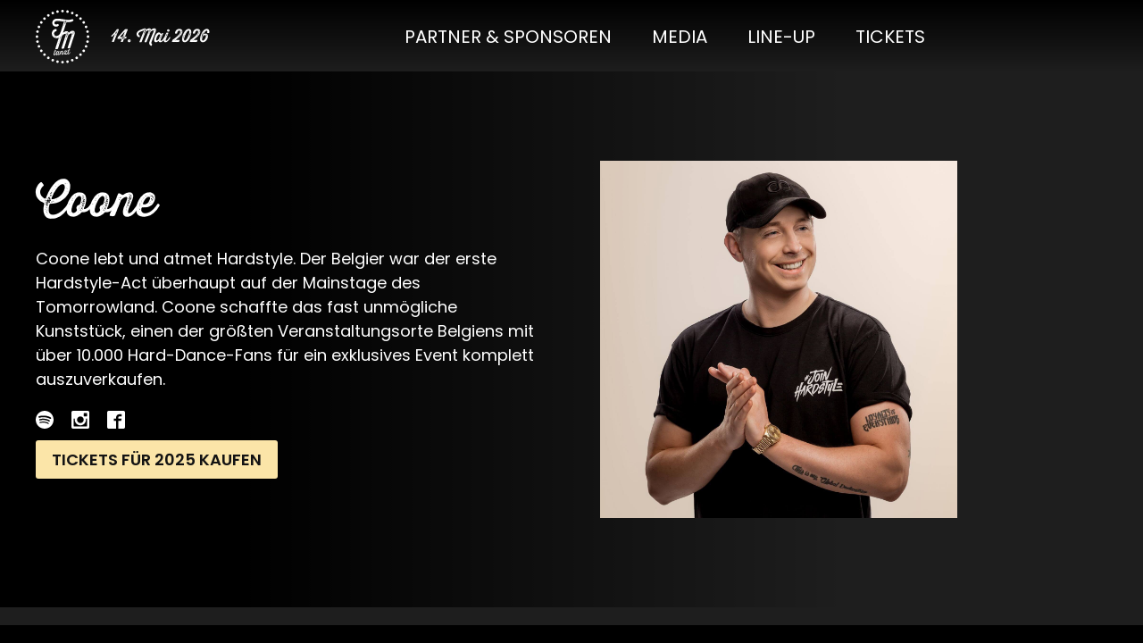

--- FILE ---
content_type: text/html; charset=UTF-8
request_url: https://www.tantemiatanzt.de/acts/coone/
body_size: 30132
content:
<!DOCTYPE html>
<html lang="de">
<head>
<meta charset="UTF-8">
<meta name="viewport" content="width=device-width, initial-scale=1">
<meta name="thumbnail" content="https://www.tantemiatanzt.de/wp-content/uploads/2024/06/COONE-PRESS-2-edited-150x150.jpg" />

<script type="text/javascript" data-cookieconsent="ignore">
	window.dataLayer = window.dataLayer || [];

	function gtag() {
		dataLayer.push(arguments);
	}

	gtag("consent", "default", {
		ad_personalization: "denied",
		ad_storage: "denied",
		ad_user_data: "denied",
		analytics_storage: "denied",
		functionality_storage: "denied",
		personalization_storage: "denied",
		security_storage: "granted",
		wait_for_update: 500,
	});
	gtag("set", "ads_data_redaction", true);
	</script>
<script type="text/javascript" data-cookieconsent="ignore">
		(function (w, d, s, l, i) {
		w[l] = w[l] || [];
		w[l].push({'gtm.start': new Date().getTime(), event: 'gtm.js'});
		var f = d.getElementsByTagName(s)[0], j = d.createElement(s), dl = l !== 'dataLayer' ? '&l=' + l : '';
		j.async = true;
		j.src = 'https://www.googletagmanager.com/gtm.js?id=' + i + dl;
		f.parentNode.insertBefore(j, f);
	})(
		window,
		document,
		'script',
		'dataLayer',
		'GTM-PQKXSGN'
	);
</script>
<script type="text/javascript"
		id="Cookiebot"
		src="https://consent.cookiebot.com/uc.js"
		data-implementation="wp"
		data-cbid="e3b332e4-dcd6-48b7-bd91-9b32e7190ee1"
						data-culture="DE"
				data-blockingmode="auto"
	></script>
<script type="text/javascript">
	var dpc_lang = 'de';
	var dpc_current_language = 'de';
	var dpc_plugin_url = 'https://www.tantemiatanzt.de/wp-content/plugins/delucks-seo';
    var ajaxurl = 'https://www.tantemiatanzt.de/wp-admin/admin-ajax.php';
</script>
<script type="text/javascript">
	var webseide_header = {"header_height":"80","header_fixed":true,"headstrip_height":0,"headstrip_fixed":false,"headstrip_position":"aboveheader"};
</script>

<link rel='dns-prefetch' href='//www.tantemiatanzt.de' />

<link rel="alternate" type="application/rss+xml" title="Tante Mia tanzt &raquo; Feed" href="https://www.tantemiatanzt.de/feed/" />
<link rel="alternate" title="oEmbed (JSON)" type="application/json+oembed" href="https://www.tantemiatanzt.de/wp-json/oembed/1.0/embed?url=https%3A%2F%2Fwww.tantemiatanzt.de%2Facts%2Fcoone%2F" />
<link rel="alternate" title="oEmbed (XML)" type="text/xml+oembed" href="https://www.tantemiatanzt.de/wp-json/oembed/1.0/embed?url=https%3A%2F%2Fwww.tantemiatanzt.de%2Facts%2Fcoone%2F&#038;format=xml" />
<style id='wp-img-auto-sizes-contain-inline-css' type='text/css'>
img:is([sizes=auto i],[sizes^="auto," i]){contain-intrinsic-size:3000px 1500px}
/*# sourceURL=wp-img-auto-sizes-contain-inline-css */
</style>
<style id='cf-frontend-style-inline-css' type='text/css'>
@font-face {
	font-family: 'Poppins';
	font-weight: 300;
	src: url('https://www.tantemiatanzt.de/wp-content/uploads/2023/07/Poppins-Light.ttf') format('truetype');
}
@font-face {
	font-family: 'Poppins';
	font-weight: 400;
	src: url('https://www.tantemiatanzt.de/wp-content/uploads/2023/07/Poppins-Regular.ttf') format('truetype');
}
@font-face {
	font-family: 'Poppins';
	font-weight: 500;
	src: url('https://www.tantemiatanzt.de/wp-content/uploads/2023/07/Poppins-Medium.ttf') format('truetype');
}
@font-face {
	font-family: 'Poppins';
	font-weight: 600;
	src: url('https://www.tantemiatanzt.de/wp-content/uploads/2023/07/Poppins-SemiBold.ttf') format('truetype');
}
@font-face {
	font-family: 'Poppins';
	font-weight: 700;
	src: url('https://www.tantemiatanzt.de/wp-content/uploads/2023/07/Poppins-Bold.ttf') format('truetype');
}
@font-face {
	font-family: 'Thirsty Rought Reg Two';
	font-weight: 400;
	src: url('https://www.tantemiatanzt.de/wp-content/uploads/2023/07/ThirstyRoughRegTwo.otf') format('OpenType');
}
/*# sourceURL=cf-frontend-style-inline-css */
</style>
<style id='wp-block-library-inline-css' type='text/css'>
:root{--wp-block-synced-color:#7a00df;--wp-block-synced-color--rgb:122,0,223;--wp-bound-block-color:var(--wp-block-synced-color);--wp-editor-canvas-background:#ddd;--wp-admin-theme-color:#007cba;--wp-admin-theme-color--rgb:0,124,186;--wp-admin-theme-color-darker-10:#006ba1;--wp-admin-theme-color-darker-10--rgb:0,107,160.5;--wp-admin-theme-color-darker-20:#005a87;--wp-admin-theme-color-darker-20--rgb:0,90,135;--wp-admin-border-width-focus:2px}@media (min-resolution:192dpi){:root{--wp-admin-border-width-focus:1.5px}}.wp-element-button{cursor:pointer}:root .has-very-light-gray-background-color{background-color:#eee}:root .has-very-dark-gray-background-color{background-color:#313131}:root .has-very-light-gray-color{color:#eee}:root .has-very-dark-gray-color{color:#313131}:root .has-vivid-green-cyan-to-vivid-cyan-blue-gradient-background{background:linear-gradient(135deg,#00d084,#0693e3)}:root .has-purple-crush-gradient-background{background:linear-gradient(135deg,#34e2e4,#4721fb 50%,#ab1dfe)}:root .has-hazy-dawn-gradient-background{background:linear-gradient(135deg,#faaca8,#dad0ec)}:root .has-subdued-olive-gradient-background{background:linear-gradient(135deg,#fafae1,#67a671)}:root .has-atomic-cream-gradient-background{background:linear-gradient(135deg,#fdd79a,#004a59)}:root .has-nightshade-gradient-background{background:linear-gradient(135deg,#330968,#31cdcf)}:root .has-midnight-gradient-background{background:linear-gradient(135deg,#020381,#2874fc)}:root{--wp--preset--font-size--normal:16px;--wp--preset--font-size--huge:42px}.has-regular-font-size{font-size:1em}.has-larger-font-size{font-size:2.625em}.has-normal-font-size{font-size:var(--wp--preset--font-size--normal)}.has-huge-font-size{font-size:var(--wp--preset--font-size--huge)}.has-text-align-center{text-align:center}.has-text-align-left{text-align:left}.has-text-align-right{text-align:right}.has-fit-text{white-space:nowrap!important}#end-resizable-editor-section{display:none}.aligncenter{clear:both}.items-justified-left{justify-content:flex-start}.items-justified-center{justify-content:center}.items-justified-right{justify-content:flex-end}.items-justified-space-between{justify-content:space-between}.screen-reader-text{border:0;clip-path:inset(50%);height:1px;margin:-1px;overflow:hidden;padding:0;position:absolute;width:1px;word-wrap:normal!important}.screen-reader-text:focus{background-color:#ddd;clip-path:none;color:#444;display:block;font-size:1em;height:auto;left:5px;line-height:normal;padding:15px 23px 14px;text-decoration:none;top:5px;width:auto;z-index:100000}html :where(.has-border-color){border-style:solid}html :where([style*=border-top-color]){border-top-style:solid}html :where([style*=border-right-color]){border-right-style:solid}html :where([style*=border-bottom-color]){border-bottom-style:solid}html :where([style*=border-left-color]){border-left-style:solid}html :where([style*=border-width]){border-style:solid}html :where([style*=border-top-width]){border-top-style:solid}html :where([style*=border-right-width]){border-right-style:solid}html :where([style*=border-bottom-width]){border-bottom-style:solid}html :where([style*=border-left-width]){border-left-style:solid}html :where(img[class*=wp-image-]){height:auto;max-width:100%}:where(figure){margin:0 0 1em}html :where(.is-position-sticky){--wp-admin--admin-bar--position-offset:var(--wp-admin--admin-bar--height,0px)}@media screen and (max-width:600px){html :where(.is-position-sticky){--wp-admin--admin-bar--position-offset:0px}}
/*wp_block_styles_on_demand_placeholder:697465218e28d*/
/*# sourceURL=wp-block-library-inline-css */
</style>
<style id='classic-theme-styles-inline-css' type='text/css'>
/*! This file is auto-generated */
.wp-block-button__link{color:#fff;background-color:#32373c;border-radius:9999px;box-shadow:none;text-decoration:none;padding:calc(.667em + 2px) calc(1.333em + 2px);font-size:1.125em}.wp-block-file__button{background:#32373c;color:#fff;text-decoration:none}
/*# sourceURL=/wp-includes/css/classic-themes.min.css */
</style>
<link data-minify="1" rel='stylesheet' id='mptt-style-css' href='https://www.tantemiatanzt.de/wp-content/cache/min/1/wp-content/plugins/mp-timetable/media/css/style.css?ver=1768018611' type='text/css' media='all' />
<link data-minify="1" rel='stylesheet' id='same-category-posts-css' href='https://www.tantemiatanzt.de/wp-content/cache/min/1/wp-content/plugins/same-category-posts/same-category-posts.css?ver=1768018611' type='text/css' media='all' />
<link data-minify="1" rel='stylesheet' id='webseide-style-css' href='https://www.tantemiatanzt.de/wp-content/cache/min/1/wp-content/themes/webseide-child/style.css?ver=1768018611' type='text/css' media='all' />
<link data-minify="1" rel='stylesheet' id='kadence-blocks-rowlayout-css' href='https://www.tantemiatanzt.de/wp-content/cache/min/1/wp-content/plugins/kadence-blocks/dist/style-blocks-rowlayout.css?ver=1768018611' type='text/css' media='all' />
<link data-minify="1" rel='stylesheet' id='kadence-blocks-column-css' href='https://www.tantemiatanzt.de/wp-content/cache/min/1/wp-content/plugins/kadence-blocks/dist/style-blocks-column.css?ver=1768018611' type='text/css' media='all' />
<link data-minify="1" rel='stylesheet' id='kadence-blocks-iconlist-css' href='https://www.tantemiatanzt.de/wp-content/cache/min/1/wp-content/plugins/kadence-blocks/dist/style-blocks-iconlist.css?ver=1768018612' type='text/css' media='all' />
<style id='kadence-blocks-global-variables-inline-css' type='text/css'>
:root {--global-kb-font-size-sm:clamp(0.8rem, 0.73rem + 0.217vw, 0.9rem);--global-kb-font-size-md:clamp(1.1rem, 0.995rem + 0.326vw, 1.25rem);--global-kb-font-size-lg:clamp(1.75rem, 1.576rem + 0.543vw, 2rem);--global-kb-font-size-xl:clamp(2.25rem, 1.728rem + 1.63vw, 3rem);--global-kb-font-size-xxl:clamp(2.5rem, 1.456rem + 3.26vw, 4rem);--global-kb-font-size-xxxl:clamp(2.75rem, 0.489rem + 7.065vw, 6rem);}:root {--global-palette1: #3182CE;--global-palette2: #2B6CB0;--global-palette3: #1A202C;--global-palette4: #2D3748;--global-palette5: #4A5568;--global-palette6: #718096;--global-palette7: #EDF2F7;--global-palette8: #F7FAFC;--global-palette9: #ffffff;}
/*# sourceURL=kadence-blocks-global-variables-inline-css */
</style>
<style id='kadence_blocks_css-inline-css' type='text/css'>
.kb-row-layout-id23374_38af63-e2 > .kt-row-column-wrap{align-content:center;}:where(.kb-row-layout-id23374_38af63-e2 > .kt-row-column-wrap) > .wp-block-kadence-column{justify-content:center;}.kb-row-layout-id23374_38af63-e2 > .kt-row-column-wrap{column-gap:var(--global-kb-gap-lg, 4rem);row-gap:var(--global-kb-gap-none, 0rem );max-width:760px;padding-top:var(--global-kb-spacing-xxl, 5rem);padding-bottom:var(--global-kb-spacing-xxl, 5rem);min-height:600px;grid-template-columns:repeat(2, minmax(0, 1fr));}.kb-row-layout-id23374_38af63-e2 > .kt-row-layout-overlay{opacity:1;background:linear-gradient(270deg,rgba(6,147,227,0) 26%,rgb(0,0,0) 79%);}@media all and (max-width: 1024px){.kb-row-layout-id23374_38af63-e2 > .kt-row-column-wrap{row-gap:var(--global-kb-gap-sm, 1rem);grid-template-columns:repeat(2, minmax(0, 1fr));}}@media all and (max-width: 767px){.kb-row-layout-id23374_38af63-e2 > .kt-row-column-wrap{row-gap:var(--global-kb-gap-sm, 1rem);padding-top:0px;padding-right:0px;padding-bottom:0px;padding-left:0px;grid-template-columns:minmax(0, 1fr);}.kb-row-layout-id23374_38af63-e2 > .kt-row-column-wrap > .wp-block-kadence-column:nth-child(1 of *:not(style)){order:2;}.kb-row-layout-id23374_38af63-e2 > .kt-row-column-wrap > .wp-block-kadence-column:nth-child(2 of *:not(style)){order:1;}.kb-row-layout-id23374_38af63-e2 > .kt-row-column-wrap > .wp-block-kadence-column:nth-child(3 of *:not(style)){order:12;}.kb-row-layout-id23374_38af63-e2 > .kt-row-column-wrap > .wp-block-kadence-column:nth-child(4 of *:not(style)){order:11;}.kb-row-layout-id23374_38af63-e2 > .kt-row-column-wrap > .wp-block-kadence-column:nth-child(5 of *:not(style)){order:22;}.kb-row-layout-id23374_38af63-e2 > .kt-row-column-wrap > .wp-block-kadence-column:nth-child(6 of *:not(style)){order:21;}.kb-row-layout-id23374_38af63-e2 > .kt-row-column-wrap > .wp-block-kadence-column:nth-child(7 of *:not(style)){order:32;}.kb-row-layout-id23374_38af63-e2 > .kt-row-column-wrap > .wp-block-kadence-column:nth-child(8 of *:not(style)){order:31;}}.kadence-column23374_1e6064-cd > .kt-inside-inner-col{column-gap:var(--global-kb-gap-sm, 1rem);}.kadence-column23374_1e6064-cd > .kt-inside-inner-col{flex-direction:column;}.kadence-column23374_1e6064-cd > .kt-inside-inner-col > .aligncenter{width:100%;}.kadence-column23374_1e6064-cd{text-align:left;}@media all and (max-width: 1024px){.kadence-column23374_1e6064-cd > .kt-inside-inner-col{flex-direction:column;justify-content:center;}}@media all and (max-width: 767px){.kadence-column23374_1e6064-cd > .kt-inside-inner-col{padding-bottom:100px;flex-direction:column;justify-content:center;}}.wp-block-kadence-iconlist.kt-svg-icon-list-items23374_2d4d8e-71:not(.this-stops-third-party-issues){margin-top:0px;margin-bottom:0px;}.wp-block-kadence-iconlist.kt-svg-icon-list-items23374_2d4d8e-71 ul.kt-svg-icon-list:not(.this-prevents-issues):not(.this-stops-third-party-issues):not(.tijsloc){margin-top:0px;margin-right:0px;margin-bottom:0px;margin-left:0px;column-gap:10px;}.wp-block-kadence-iconlist.kt-svg-icon-list-items23374_2d4d8e-71 ul.kt-svg-icon-list{grid-row-gap:0px;}.wp-block-kadence-iconlist.kt-svg-icon-list-items23374_2d4d8e-71 .kb-svg-icon-wrap{font-size:20px;color:#ffffff;}.kt-svg-icon-list-items23374_2d4d8e-71 ul.kt-svg-icon-list .kt-svg-icon-list-item-wrap, .kt-svg-icon-list-items23374_2d4d8e-71 ul.kt-svg-icon-list .kt-svg-icon-list-item-wrap a{letter-spacing:-5px;}@media all and (min-width: 1025px){.wp-block-kadence-iconlist.kt-svg-icon-list-items23374_2d4d8e-71:not(.kt-svg-icon-list-columns-1) ul.kt-svg-icon-list .kt-svg-icon-list-item-wrap:not(:last-child){margin:0px;}}@media all and (min-width: 768px) and (max-width: 1024px){.wp-block-kadence-iconlist.kt-svg-icon-list-items23374_2d4d8e-71:not(.kt-tablet-svg-icon-list-columns-1) ul.kt-svg-icon-list .kt-svg-icon-list-item-wrap:not(:last-child){margin:0px;}}@media all and (max-width: 767px){.wp-block-kadence-iconlist.kt-svg-icon-list-items23374_2d4d8e-71:not(.kt-mobile-svg-icon-list-columns-1) ul.kt-svg-icon-list .kt-svg-icon-list-item-wrap:not(:last-child){margin:0px;}}.kt-svg-icon-list-item-23374_e6b033-99 .kt-svg-icon-list-single{color:#ffffff !important;}.kt-svg-icon-list-item-23374_e6b033-99 .kt-svg-icon-list-text mark.kt-highlight{background-color:unset;color:#f76a0c;-webkit-box-decoration-break:clone;box-decoration-break:clone;}.kt-svg-icon-list-item-23374_8f41b3-4b .kt-svg-icon-list-single{color:#ffffff !important;}.kt-svg-icon-list-item-23374_8f41b3-4b .kt-svg-icon-list-text mark.kt-highlight{background-color:unset;color:#f76a0c;-webkit-box-decoration-break:clone;box-decoration-break:clone;}.kt-svg-icon-list-item-23374_10e37a-fb .kt-svg-icon-list-single{color:#ffffff !important;}.kt-svg-icon-list-item-23374_10e37a-fb .kt-svg-icon-list-text mark.kt-highlight{background-color:unset;color:#f76a0c;-webkit-box-decoration-break:clone;box-decoration-break:clone;}.kadence-column23374_914716-1e > .kt-inside-inner-col{column-gap:var(--global-kb-gap-sm, 1rem);}.kadence-column23374_914716-1e > .kt-inside-inner-col{flex-direction:column;}.kadence-column23374_914716-1e > .kt-inside-inner-col > .aligncenter{width:100%;}@media all and (max-width: 1024px){.kadence-column23374_914716-1e > .kt-inside-inner-col{flex-direction:column;justify-content:center;}}@media all and (max-width: 767px){.kadence-column23374_914716-1e > .kt-inside-inner-col{flex-direction:column;justify-content:center;}.kadence-column23374_914716-1e, .kt-inside-inner-col > .kadence-column23374_914716-1e:not(.specificity){margin-top:100px;}}
/*# sourceURL=kadence_blocks_css-inline-css */
</style>
<script type="text/javascript" src="https://www.tantemiatanzt.de/wp-includes/js/jquery/jquery.min.js" id="jquery-core-js"></script>
<script type="text/javascript" src="https://www.tantemiatanzt.de/wp-includes/js/jquery/jquery-migrate.min.js" id="jquery-migrate-js"></script>
<script type="text/javascript" id="webseide-loadmore-posts-js-extra">
/* <![CDATA[ */
var loadmore_posts = {"ajaxurl":"https://www.tantemiatanzt.de/wp-admin/admin-ajax.php","posts":"{\"page\":0,\"name\":\"coone\",\"error\":\"\",\"m\":\"\",\"p\":0,\"post_parent\":\"\",\"subpost\":\"\",\"subpost_id\":\"\",\"attachment\":\"\",\"attachment_id\":0,\"pagename\":\"\",\"page_id\":0,\"second\":\"\",\"minute\":\"\",\"hour\":\"\",\"day\":0,\"monthnum\":0,\"year\":0,\"w\":0,\"category_name\":\"\",\"tag\":\"\",\"cat\":\"\",\"tag_id\":\"\",\"author\":\"\",\"author_name\":\"\",\"feed\":\"\",\"tb\":\"\",\"paged\":0,\"meta_key\":\"\",\"meta_value\":\"\",\"preview\":\"\",\"s\":\"\",\"sentence\":\"\",\"title\":\"\",\"fields\":\"all\",\"menu_order\":\"\",\"embed\":\"\",\"category__in\":[],\"category__not_in\":[],\"category__and\":[],\"post__in\":[],\"post__not_in\":[],\"post_name__in\":[],\"tag__in\":[],\"tag__not_in\":[],\"tag__and\":[],\"tag_slug__in\":[],\"tag_slug__and\":[],\"post_parent__in\":[],\"post_parent__not_in\":[],\"author__in\":[],\"author__not_in\":[],\"search_columns\":[],\"parsed_rml_folder\":0,\"ignore_sticky_posts\":false,\"suppress_filters\":false,\"cache_results\":true,\"update_post_term_cache\":true,\"update_menu_item_cache\":false,\"lazy_load_term_meta\":true,\"update_post_meta_cache\":true,\"post_type\":\"\",\"posts_per_page\":10,\"nopaging\":false,\"comments_per_page\":\"50\",\"no_found_rows\":false,\"order\":\"DESC\",\"use_rml_folder\":false}","current_page":"1","max_page":"0","loading_text":"Lade\u2026","loadmore_text":"Weitere Beitr\u00e4ge"};
//# sourceURL=webseide-loadmore-posts-js-extra
/* ]]> */
</script>
<script type="text/javascript" src="https://www.tantemiatanzt.de/wp-content/themes/webseide/inc/modules/loadmore_posts/js/module.js" id="webseide-loadmore-posts-js"></script>
<script type="text/javascript" src="https://www.tantemiatanzt.de/wp-content/themes/webseide/js/jquery.viewportchecker.js" id="webseide-viewport-js"></script>
<script type="text/javascript" src="https://www.tantemiatanzt.de/wp-content/themes/webseide/js/webseide.js" id="webseide-js"></script>
<link rel="https://api.w.org/" href="https://www.tantemiatanzt.de/wp-json/" /><link rel="alternate" title="JSON" type="application/json" href="https://www.tantemiatanzt.de/wp-json/wp/v2/posts/23374" /><link rel="EditURI" type="application/rsd+xml" title="RSD" href="https://www.tantemiatanzt.de/xmlrpc.php?rsd" />
<meta name="generator" content="WordPress 6.9" />
<link rel='shortlink' href='https://www.tantemiatanzt.de/?p=23374' />
<meta name="date" content="2024-11-24" />
<meta name="robots" content="index,follow,max-image-preview:large,max-snippet:-1,max-video-preview:-1"> <!-- Custom Robots Tag -->
<title>Coone - Tante Mia tanzt</title>
<meta property="og:title" content="Coone - Tante Mia tanzt" />
<meta property="og:description" content="Coone Coone lebt und atmet Hardstyle. Der Belgier war der erste Hardstyle-Act überhaupt auf der Mainstage des Tomorrowland. Coone schaffte das fast unmögliche Kunststück, einen der größten Veranstaltungsorte Belgiens mit über 10.000 Hard-Dance-Fans für ein exklusives Event komplett auszuverkaufen." />
<meta property="og:image" content="https://www.tantemiatanzt.de/wp-content/uploads/2024/06/COONE-PRESS-2-edited.jpg" />
<meta property="og:url" content="https://www.tantemiatanzt.de/acts/coone/" />
<meta property="og:site_name" content="Tante Mia tanzt" />
<meta property="og:type" content="article" />
<meta name="description" content="Coone Coone lebt und atmet Hardstyle. Der Belgier war der erste Hardstyle-Act überhaupt auf der Mainstage des Tomorrowland. Coone schaffte das fast unmögliche Kunststück, einen der größten Veranstaltungsorte Belgiens mit über 10.000 Hard-Dance-Fans für ein exklusives Event komplett auszuverkaufen." />
<script type="text/javascript">
	var dpc_rating_settings = {"newRow":"on","starEmpty":"#515256","starHover":"#000000","starRated":"#FAAD3A","rating_symbol":"starfilled","show_legend":"on","link_legend":"on","gutenberg_toggle":"form","showSearchFieldIn":["post","page"],"legend":"\u00d8,[average],\/,[number]","testimonialRating":"on","de][legend":"\u00d8,[average],von,[maxrating],basierend,auf,[number],Bewertungen","en][legend":"\u00d8,[average],of,[maxrating],based,on,[number],ratings","dpc_status_professional_rating":1,"idBox":23374,"textRated":"Vielen Dank f\u00fcr Ihre Bewertung","textIntial":"Bewerten","textError":"Ein Fehler ist aufgetreten","starsNumber":"5"};
</script>
<noscript><style type="text/css">.mptt-shortcode-wrapper .mptt-shortcode-table:first-of-type{display:table!important}.mptt-shortcode-wrapper .mptt-shortcode-table .mptt-event-container:hover{height:auto!important;min-height:100%!important}body.mprm_ie_browser .mptt-shortcode-wrapper .mptt-event-container{height:auto!important}@media (max-width:767px){.mptt-shortcode-wrapper .mptt-shortcode-table:first-of-type{display:none!important}}</style></noscript>    <style type="text/css">

		body {
			font-size: 18px;
            background-color: #000000;
			font-family:Helvetica, Arial, sans-serif;		}
		 
		.site,
        .site-content {
            /*position: relative;*/
            background-color: #1e1e1e;
        }
        p {
            font-size: 18px;
            line-height: 1.5em;
            margin-left: 0;
			margin-right: 0;
        }
		input,
        select,
		textarea,
        .woocommerce .select2-container--default .select2-selection--single {
			border-radius: 3px;
		}
		button,
        .button,
        .site-header a,
		input[type="button"],
		input[type="reset"],
		input[type="submit"],
		.site-content .gform_body input[type="checkbox"], 
		.site-content .gform_body input[type="radio"],
		.wp-block-button .wp-block-button__link,
        .wp-block-button.has-background,
		.wp-block-button.is-style-outline,
        .wp-block-kadence-modal .kt-blocks-modal-link,
		.edit-link a,
        .woocommerce .button,
        .woocommerce input,
        .woocommerce #respond input#submit,
        .woocommerce a.button,
        .woocommerce button.button,
        .woocommerce input.button,
		.woocommerce .quantity .qty,
		input#coupon_code,
		a.dpc-btn.btn-webseide-show-comment-form,
        .dl-pricechart tr:last-of-type a,
        .dpc-sharing .dpc-btn-wrap,
        .nav-next a,
        .nav-previous a,
        .webseide_comment_loadmore,
        a#reply-title,
        .webseide_loadmore_posts {
			border-radius: 3px;
		}
        .kb-form .kadence-blocks-form-field.kb-submit-field .kb-forms-submit {
            border-radius: 3px;
            line-height: inherit;
        }
        .wp-block-kadence-pane.kt-accordion-pane:first-of-type button.kt-blocks-accordion-header {
            border-top-left-radius: 3px;
            border-top-right-radius: 3px;
        }
        .wp-block-kadence-pane.kt-accordion-pane:last-of-type button.kt-blocks-accordion-header {
            border-bottom-left-radius: 3px;
            border-bottom-right-radius: 3px;
        }
          
        .site-content .content-area {padding-bottom: 20px;}
                #header_right input.search-input-icon,
		#header_right .wp-block-search .wp-block-search__input,
        #header_right .woocommerce-product-search input.search-field {
		    background-image: url('data:image/svg+xml;charset=UTF-8,<svg xmlns="http://www.w3.org/2000/svg" viewBox="0 0 512 512"><path d="M505 442.7L405.3 343c-4.5-4.5-10.6-7-17-7H372c27.6-35.3 44-79.7 44-128C416 93.1 322.9 0 208 0S0 93.1 0 208s93.1 208 208 208c48.3 0 92.7-16.4 128-44v16.3c0 6.4 2.5 12.5 7 17l99.7 99.7c9.4 9.4 24.6 9.4 33.9 0l28.3-28.3c9.4-9.4 9.4-24.6.1-34zM208 336c-70.7 0-128-57.2-128-128 0-70.7 57.2-128 128-128 70.7 0 128 57.2 128 128 0 70.7-57.2 128-128 128z"></path></svg>');
		    background-repeat: no-repeat !important;
			background-size: auto 33%;
		    background-position: 0.5em center;
		}
		
		.blog-grid,
		.woocommerce ul.products {
			padding-top: 15px;
		}
		
        @media (min-width: 800px) {
            .headstrip-inner,
            .blog-grid,
            .primary-sidebar,
            .footer-widgets,
            #above_woocommerce,
            #below_woocommerce,
            .page .commentlist,
            .products.columns-2,
            .products.columns-3,
            .products.columns-4,
            .products.columns-5 {
                column-gap: 30px;
                row-gap: 30px;
            }      
            .woocommerce ul.products li.product, 
            .woocommerce-page ul.products li.product {
				margin: 0 0 30px 0;
			}           
		}
		
			    	
		

        
        .menus,
        .headstrip-inner,
        .above-footer,
        .site-content,
        .comment-respond,
		.site-footer {
            width: 100%;
			max-width: 1200px;
            margin-left: auto;
            margin-right: auto;
        }

        .menus {
            display: flex;
            flex-direction: row;
            justify-content: flex-start;
            align-items: center;
            flex-wrap: wrap;
		    place-content: space-between;
		    justify-content: space-between;
        }

        .menus > * {
            flex: 1 1 auto;
        }
        
        #headstrip {
			height: 0px;
            background-color: #f4f3f2;
            color: #ffffff;
            font-size: 14px;
            -webkit-transition: all .5s;
		    -moz-transition: all .5s;
		    transition: all .5s;
        } 
        
		#masthead.site-header   { position: sticky;}#headstrip              { position: relative; top: 0; }#headstrip.aboveheader  { top: 0; }	    
		
        #headstrip * {
            color: #ffffff;
            font-size: 14px;
            font-weight: 400;
            font-family:Helvetica, Arial, sans-serif;            
        }
        #headstrip.aboveheader {
            top: 0;
    		z-index: 102;
        }
        body.admin-bar #headstrip.aboveheader {/** Adminbar **/
            z-index: 102;
        }   
        /*body.admin-bar #headstrip.aboveheader {
            top: 0;
            position: absolute;
        }*/
        
        .dl_initial_transparent #headstrip.dl-scrolling,
        #headstrip .sub-menu {
            background-color: #f4f3f2;
        }
        .headstrip-inner {
            line-height: 0px;
            display: table;
        }
        .alignmiddle .headstrip-inner {width: auto;}
        .headstrip-inner a {
            color: #ffffff;
        }
        .headstrip-inner a:hover,
		.headstrip-inner a:focus {
            color: #727272;
        }
       	#masthead.site-header {
			background-color: #1c1c1d;
            font-weight: 400;
            font-family:Helvetica, Arial, sans-serif;            z-index: 101;
        }
    		
        /**
        * 	START Header CLASSIC
        */
	
	    body.header-type-classic #masthead.site-header {
		   position: relative;
		   top: 0; ;
		}	
        body.header-type-classic.headstrip-aboveheader #headstrip.aboveheader {
            top: 0;
        }
        body.header-type-classic.admin-bar #headstrip.aboveheader { /** Adminbar **/
            top: 0;
        }
        body.header-type-classic.headstrip-belowheader #headstrip.belowheader {
            top: 0;
        }
        body.header-type-classic.headstrip-belowheader.admin-bar #headstrip.belowheader { 
        /** Adminbar **/
            top: 0;
        }
        body.header-type-classic.headstrip-belowheader.admin-bar #headstrip.fixed.belowheader,
        body.header-type-classic.headstrip-aboveheader.admin-bar #headstrip.fixed.aboveheader { 
        /** Adminbar **/
            top: 32px;
        }
        body.header-type-classic.headstrip-belowheader #headstrip.fixed.belowheader,
        body.header-type-classic.headstrip-aboveheader #headstrip.fixed.aboveheader { 
        		position: sticky;
        }

	    /**
		* 	END Header CLASSIC
		*/
    		
	    /**
		* 	START Header SCROLLING
		*/
        
		body.header-type-scrolling #masthead {
		    position: sticky;
			top: 0px;
	    }
	    body.header-type-scrolling.admin-bar #masthead { /** Adminbar **/
			top: 32px;
	    }
		body.header-type-scrolling.nav-down #masthead {
		    top: 0px;
		}
		body.header-type-scrolling.nav-down.admin-bar #masthead { /** Adminbar **/
		    top: 32px;
		}
	    body.header-type-scrolling.nav-up #masthead {
		    top: -80px ;
		}
        
        /* Above Header */
        body.header-type-scrolling.headstrip-aboveheader #headstrip {
            top: 0;
            position: relative;
        }   
        body.header-type-scrolling.headstrip-aboveheader.admin-bar #headstrip {
            top: 0;
            position: relative;
        }
        body.header-type-scrolling.headstrip-aboveheader #headstrip.fixed {
            top: 0;
            position: sticky;
        }
        body.header-type-scrolling.headstrip-aboveheader.admin-bar #headstrip.fixed {
            top: 32px;
            position: sticky;
        }
		
		/* Below Header */
		body.header-type-scrolling.headstrip-belowheader.nav-down #masthead {top:0;}
		
        body.header-type-scrolling.headstrip-belowheader.nav-down.admin-bar #masthead { 
        /** Adminbar **/
		    top: 32px;
		}
        /*body.header-type-scrolling.headstrip-belowheader #headstrip {
		    top: -;
            position: absolute;
        }	
        body.header-type-scrolling.headstrip-belowheader.admin-bar #headstrip { /** Adminbar **/
            /*top: -;*/
            /*position: absolute;*/
        /*}*/
        body.header-type-scrolling.headstrip-belowheader #headstrip.fixed {
            top: 80px;
            position: sticky;
        }    
        body.header-type-scrolling.headstrip-belowheader.admin-bar #headstrip.fixed {
            /*top: ;*/
            top: 80px;
            position: sticky;
        }     
		body.header-type-scrolling.headstrip-belowheader.nav-up.nav-scrolled #headstrip {
		    top: 0px;
		    -webkit-transition: all .25s;
		    -moz-transition: all .25s;
		    transition: all .25s;
        }
        body.header-type-scrolling.headstrip-belowheader.nav-up.nav-scrolled.admin-bar #headstrip { 
            /** Adminbar **/
            top: 32px;
            -webkit-transition: all .25s;
            -moz-transition: all .25s;
            transition: all .25s;
        }
        body.header-type-scrolling.headstrip-belowheader.nav-down.nav-scrolled #headstrip {
            top: 0px;
             -webkit-transition: all .25s;
            -moz-transition: all .25s;
            transition: all .25s;
        }
        body.header-type-scrolling.headstrip-belowheader.nav-scrolled.admin-bar #headstrip { 
            /** Adminbar **/
            top: 0px;
            -webkit-transition: all .25s;
            -moz-transition: all .25s;
            transition: all .25s;
        }
	   
        /**
        * 	END Header SCROLLING
        */
    		
	    /**
    	* 	START Header FIXED
		*/
        
        /*body.header-type-fixed #masthead {
            position: fixed;
            top: 0;
        }*/
        body.header-type-fixed.admin-bar #masthead { /** Adminbar **/
            top: 32px;
        }
        /*body.header-type-fixed.headstrip-aboveheader #masthead {
            position: fixed;
            top: ;
        }*/
        body.header-type-fixed.headstrip-belowheader #masthead {
            top: 0;
        }
        body.header-type-fixed.headstrip-aboveheader #masthead {
        		top: 0;
        }
        body.header-type-fixed.headstrip-aboveheader.admin-bar #masthead {
        /** Adminbar **/
        		top: 32px;
        }
        
        body.header-type-fixed.headstrip-belowheader #masthead { 
            top: 0;
        }
        body.header-type-fixed.headstrip-belowheader.admin-bar #masthead { 
        /** Adminbar **/
            top: 32px;
        }
        
        
        

        
        
        /*body.header-type-fixed.headstrip-aboveheader.admin-bar #headstrip.aboveheader {
            top: 32px;
        }*/
        
        body.header-type-fixed.headstrip-belowheader #headstrip.belowheader {
        		top: ;
        }
        body.header-type-fixed.headstrip-belowheader.admin-bar #headstrip.belowheader {
        	/** Adminbar **/
        		top: 80px;
        }
        
        /*body.header-type-fixed.headstrip-belowheader.admin-bar #headstrip.fixed.belowheader {
            top: ;
            position: fixed;
        }*/
        
                    @media (max-width: 799px){
            		body.header-type-fixed.headstrip-aboveheader.admin-bar #masthead { 
		        /** Adminbar **/
		            top: 46px;
		        }
		        /*#content.site-content { 
		        		margin-top: 		        	}*/
            }
        
        /**
        * 	END Header FIXED
        */
	
	    #headstrip .headstrip-inner {
	        display: flex;
	        flex-wrap: nowrap;
	        /*overflow-x: auto;*/
			-webkit-overflow-scrolling: touch;
		    -ms-overflow-style: none; /* IE 11 */
	    		scrollbar-width: none; /* Firefox 64 */
			overflow: -moz-scrollbars-none;
	    }	
	    #headstrip .headstrip-inner .textwidget {
	        flex: 0 0 auto;
		}       
        #headstrip .headstrip-inner {
            display: block;
        }
        .dl_initial_transparent #masthead.site-header.dl-scrolling {
            background-color: #1c1c1d;
        }
        
                    @media (max-width: 799px){
            		#headstrip {display: none;}
            }
                
		#masthead {
            font-weight: 400;
            font-family:Helvetica, Arial, sans-serif;		}
		#logo {
			height: 60px;
		}
        #masthead.site-header {
             height: 80px;
        }

        #header_right {
            flex: 0 0 auto;
        }
        
        @media (min-width: 800px){
            #header-image, #site-navigation {
                line-height: 80px;
            }
            #header_right {
                line-height: calc(80px - 20px);
                padding: 10px 0 10px 0;
            }
            #header_right > * {
                max-height: calc(80px - 20px);
                width: auto;
            }
            span#page-name {
                line-height: 80px;
            }
        }
        .dl_transparent #headstrip,
        .dl_transparent #masthead.site-header,
        .dl_initial_transparent #headstrip,
        .dl_initial_transparent #masthead.site-header {
            background-color: transparent;
        }
        
                .dl_transparent #content.site-content,
        .dl_initial_transparent #content.site-content {
            margin-top: -80px;
        }
        .dl_hidden #masthead.site-header {
            display: none;
        }
        		
        #mobileMenuToggle .hamburger span {
  	        background-color: #ffffff;
        }     
        #mobileMenuToggle .hamburger {
		    transform: translate(0, 50%);
		    -webkit-transform: translate(0, -50%);
		    position: relative;
		    top: 50%;
		}
		#mobileMenuToggle {
            height: 80px;
		}
		#mobileMenuToggle input {
			margin-top: 40px;
		}
        #mobileMenuToggle a {
            padding: 14px;
        } 
		#mobileMenuToggle .mobile-menu-widgets {
			padding-left: calc(15px + 14px);
			padding-right: calc(15px + 14px);
		}
		
		#mobileMenuToggle .mobile-menu-widgets a {
			padding-left: 0;
			padding-right: 0;
		}
		
		.main-navigation.toggled {
			background-color:  background-color: #1c1c1d;
		}
		body #mobileMenuToggle #primary_menu {
			background-color: #474748;
		}
        #masthead input:focus {
            color: #ffffff;
        }
		body .webseide-cart-widget .cart-icon-holder, body .webseide-cart-widget .cart-icon-holder .cart-icon {
			font-size: 20px;
			color:  #ffffff;
		}
		.site-header,
		.site-header a,
		.main-navigation li:hover > a,
		.main-navigation li:focus > a,
        .current_page_parent a,
		#header_right,
		#header_right a,
		.site-header .dpc-btn.dpc-btn-share .dpc-label,
		.site-header .dpc-seperator {
    		color: #ffffff;
    	}
		.site-header,
		.site-header a,
		#header_right,
		#header_right a,
		.site-header .dpc-btn.dpc-btn-share .dpc-label{
    		font-size: 20px;
    	}
		.site-header ::placeholder {
			color: #ffffff;
    		font-size: 20px;
		}
		
		.show-hamburger-desktop .site-header,
		.show-hamburger-desktop .site-header a {
			font-size: 21px;
		}
		
		@media (max-width: 799px){
            .site-header,
			.site-header a,
			#header_right,
			#header_right a,
			.site-header ::placeholder,
			.site-header .dpc-btn.dpc-btn-share .dpc-label {
				font-size: 21px;
			}
        }
    	#masthead #mobileMenuToggle,
		#masthead #mobileMenuToggle a {
			color: #ffffff;
    	}
    	#masthead a:hover,
		#masthead a:focus,
		.current-menu-item > a,
        .current_page_parent > a,
        .current-menu-parent > a,
		#masthead #mobileMenuToggle a:hover,
		#masthead #mobileMenuToggle a:focus,
        #masthead #mobileMenuToggle .current-menu-item > a,
		#masthead #mobileMenuToggle .current-menu-parent > a,
		#masthead #mobileMenuToggle .current-page-ancestor > a,
        #masthead #mobileMenuToggle .current_page_parent > a {
			color: #fbe5a8;
    	}
       .main-navigation ul ul {
              background-color: #474748;
       }
       .menu-toggle span, .menu-toggle span:before, .menu-toggle span:after {
              background-color: #ffffff;
       }
       .scrolling .menu-toggle span, .scrolling .menu-toggle span:before, .scrolling .menu-toggle span:after, .toggled .menu-toggle span:before, .toggled .menu-toggle span:after {
              background-color: #fbe5a8;
       }
       ul#primary-menu {
              height: 80px;
       }
       .main-navigation #primary-menu > li > a > .menu-item-title-wrapper {
           vertical-align: middle;
           display: table-cell;
           line-height: 80px;
           height: 80px;
       }
       .main-navigation ul.sub-menu > li a .menu-item-title-wrapper {
           padding: 15px 0;
           display: block;
           position: relative;
       }
       #mobileMenuToggle span.menu-item-title-wrapper {padding: 0}
       .main-navigation li .menu-item-title {
           display: block;
           line-height: 1;
       }
       .main-navigation li .menu-item-subtitle {
           display: block;
           line-height: 1;
           font-size: 80%;
       }
           
       @media (min-width: 800px){
           .main-navigation ul > li a span.menu-item-button {
                margin-left: 1em;
           }
       }   
       .main-navigation ul li a span.menu-item-button,
       #masthead #mobileMenuToggle li a span.menu-item-button,
       #masthead .wp-element-button {
            color: #ffffff;
            background-color: #ed8c65;
            display: block;
            padding: 10px 15px;
            border-radius: 3px;
		    margin-left: 0;
		    width: fit-content;
       }   
       .main-navigation ul li a:hover span.menu-item-button,
       #masthead #mobileMenuToggle li a:hover span.menu-item-button,
	   #masthead #mobileMenuToggle a:hover  .main-navigation ul li a:focus span.menu-item-button,
       #masthead #mobileMenuToggle li a:focus span.menu-item-button,
       #masthead .wp-element-button:hover,
       #masthead .wp-element-button:focus  {
            color: #000000;
            background-color: #ed8c65;
       }
       .main-navigation ul li ul.sub-menu li a span.menu-item-button,
       .main-navigation ul li ul li a span.menu-item-button,
       #masthead #mobileMenuToggle li ul.sub-menu li a span.menu-item-button,
       #masthead #mobileMenuToggle li ul li a span.menu-item-button {
           color: #ffffff;
           background-color: transparent;
       }
       .main-navigation ul li ul.sub-menu li a:hover span.menu-item-button,
       .main-navigation ul li ul li a:hover span.menu-item-button,
       #masthead #mobileMenuToggle li ul.sub-menu li a:hover span.menu-item-button,
       #masthead #mobileMenuToggle li ul li a:hover span.menu-item-button,
		.main-navigation ul li ul.sub-menu li a:focus span.menu-item-button,
       .main-navigation ul li ul li a:focus span.menu-item-button,
       #masthead #mobileMenuToggle li ul.sub-menu li a:focus span.menu-item-button,
       #masthead #mobileMenuToggle li ul li a:focus span.menu-item-button {
           color: #fbe5a8 !important;
           background-color: transparent;
      }
      @media (max-width: 1200px ){
            .site-header,
		  	.wp-block-kadence-rowlayout > .kt-row-layout-inner,
		  	.kb-row-layout-wrap > .kt-row-column-wrap,
            .comments-area-background {
                padding-left: 15px;
                padding-right: 15px;
            }
            .site-content .comments-area-background {
                padding-left: 0;
                padding-right: 0;
            }
            .wp-block-cover, .wp-block-cover-image {
                margin-left: -15px;
                margin-right: -15px;
                width: 100vw;
            }
      }
      @media (min-width: 1200px ){ 
          .site-content .kt-row-has-bg > .kt-row-layout-inner,
		  .site-content .kb-row-layout-wrap > .kt-row-column-wrap {
              padding-left: 0px;
              padding-right: 0px;
          }
	  }
      
      @media (min-width: 800px) and (max-width: 1200px ){
            .site-content .content-area {
                padding-left: 15px;
                padding-right: 15px;
            }
      }
      .wp-block-columns {
          padding-top: 0;
          padding-bottom: 1em;
      }
      .fullthumbnail {
          height: 500px;
		  background-size: cover      }
      
      @media (max-width: 799px){
          .fullthumbnail {
              height: 250px;
			  background-size: cover          }
      }
      
      .webseide_blogview_thumbnail .webseide_thumbnail_background,
      .author .webseide_blogview_thumbnail .webseide_thumbnail_background {
          height: 200px;
      }
      
      @media (min-width: 800px){
          .site-content .dl-fullwidth,
          .fullthumbnail img,
          .youtube-player-wrapper,
          #content ul.wp-block-gallery,
          .wp-block-kadence-rowlayout {
              width: 100vw;
              margin-left: calc(50% - 50vw);
              margin-right: calc(50% - 50vw);
          }
          .dl-fullwidth .kt-row-column-wrap.kt-has-1-columns .kt-inside-inner-col,
          .dl-fullwidth ul.is-grid.columns-2,
          .dl-fullwidth ul.is-grid.columns-3,
          .dl-fullwidth ul.is-grid.columns-4,
          .dl-fullwidth ul.is-grid.columns-5,
          .dl-fullwidth ul.is-grid.columns-6 {
              max-width: 100%;
          }
                  }
        .dl-columnwidth,
        .kt-row-column-wrap,
        .site-content .dl-columnwidth .kt-row-column-wrap,
        .site-content .dl-framewidth .kt-row-column-wrap {
            margin-left:auto;
            margin-right:auto;
        }
        figure.wp-block-image.size-large,
        .site-content .dl-columnwidth,
        .kt-row-column-wrap,
        .woocommerce .site-content .page-description .kt-row-column-wrap,
        ul.kb-gallery-ul.kb-gallery-type-grid {
            max-width: 1200px        }
        .site-content .kt-row-column-wrap.kb-theme-content-width,
        .site-content .dl-framewidth .kt-row-column-wrap {
            max-width: 1200px !important;
        }
        *.dl-singlewidth {
			max-width: 760px !important;
            margin-left: auto !important;
            margin-right: auto !important;
		}      
        *.dl-framewidth-singlewidth {
            max-width: calc( (1200px + 760px ) / 2) !important;
            margin-left: auto !important;
            margin-right: auto !important;
        }
        
                
                
        		
		        
	        	        
	            #above_blog,
	            #above_category,
	            .webseide-author-info {
	                max-width: 1200px;
	            }
	            
	        	        
        @media (min-width: 800px) {
            h1.dl-columnwidth,
            h2.dl-columnwidth,
            h3.dl-columnwidth,
            h4.dl-columnwidth,
            h5.dl-columnwidth,
            h6.dl-columnwidth,
            p.dl-columnwidth,
            blockquote.dl-columnwidth,
            ul.dl-columnwidth,
            ol.dl-columnwidth,
            table.dl-columnwidth,
            h1.dl-framewidth,
            h2.dl-framewidth,
            h3.dl-framewidth,
            h4.dl-framewidth,
            h5.dl-framewidth,
            h6.dl-framewidth,
            p.dl-framewidth,
            blockquote.dl-framewidth,
            ul.dl-framewidth,
            ol.dl-framewidth,
            table.dl-framewidth {
                padding-left: 15px;
                padding-right: 15px;
            }
        }
                    .kt-row-column-wrap.kt-has-1-columns .kt-inside-inner-col,
                h1.page-title,
        .taxonomy-description,
        .dl-columnwidth ul.kb-gallery-ul,
        .dl-columnwidth .kt-row-column-wrap.kt-has-1-columns .kt-inside-inner-col,
        ul.is-grid.columns-2,
        ul.is-grid.columns-3,
        ul.is-grid.columns-4,
        ul.is-grid.columns-5,
        ul.is-grid.columns-6,
        .dl-columnwidth .kt-row-column-wrap.kt-has-1-columns,
        .site-content ul.products,
        .author .webseide-social-widget {
            max-width: 1200px;
			width: 100%;
            margin-left: auto;
            margin-right: auto;
        }
        .wp-block-quote.is-large, .wp-block-quote.is-style-large {
            margin-left: auto;
			margin-right: auto;
        }

		/* --- Content --- */
		:target:before {
		  	content:"";
		  	display:block;
			height: 80px;
			margin: -80px 0 0;
		}
        .site-content {
            background-image: url();
                            background-position: top center;
                background-repeat: no-repeat;
                     }
                 a {text-decoration: none;} 
                		@media (max-width: 799px){
				}
                        .site-content .content-area {
            margin-left: auto;
            margin-right: auto;
            background-color: #1e1e1e;
            font-weight: 400;
            font-family:Helvetica, Arial, sans-serif;
        }
        .site-content .content-area b,
        .site-content .content-area strong,
        .wp-block-table thead tr th {
            font-weight: 600;
        }
        h1 {
            color: #ffffff;
            font-weight: 900;
            font-size: 50px;
            text-align: left;
            font-family:Helvetica, Arial, sans-serif;        }
		
		*.has-huge-font-size {
			font-size: 50px  !important;
		}
		
		*.has-large-font-size {
			font-size: 40px !important;
		}
		
		*.has-medium-font-size {
			font-size: 30px !important;
		}
		
		*.has-normal-font-size {
			font-size: 18px  !important; 
		}
		
		*.has-small-font-size {
           font-size: 18px !important;
      	}
		
        .wp-block-button__link,
        .kt-btn-wrap .kt-button,
        .comments-area-background,
        .wp-block-search .wp-block-search__input,
        .gform_wrapper.gravity-theme .gfield_label,
        .site-content .gform_wrapper .field_sublabel_above.hidden_label .ginput_complex.ginput_container label,
        .gform_wrapper.gravity-theme .gfield_header_item, 
        .gform_wrapper.gravity-theme .gform_fileupload_rules,
		h2.gform_submission_error.hide_summary,
        .site-content .kt-blocks-accordion-header,
        .above-footer {
            font-size: 18px;
            font-weight: 400;
            line-height: auto;
        }
        .site-content .content-area h1 strong {
            display: inline-block;
            line-height: 1.5em;
        }
        
		h2 {
            color: #ffffff;
            font-weight: 900;
            font-size: 40px;
            text-align: left;
            font-family:Helvetica, Arial, sans-serif;        }
		
        h2.widgettitle {text-align: left;}
        h3,
        .wp-block-latest-posts a,
        span#reply-title {
            color: #ffffff;
            font-weight: 900;
            font-size: 30px;
            text-align: left;
            font-family:Helvetica, Arial, sans-serif;        }
	
        h4 {
            color: #ffffff;
            font-weight: 900;
            font-size: 18.72px;
            text-align: left;
            font-family:Helvetica, Arial, sans-serif;        }
        span.widget-title {
            color: #ffffff;
            font-weight: 900;
            font-size: 18.72px;
        }
        h5 {
            color: #ffffff;
            font-weight: 900;
            font-size: 16px;
            text-align: left;
            font-family:Helvetica, Arial, sans-serif;        }
        h6 {
            color: #ffffff;
            font-weight: 900;
            font-size: 14px;
            text-align: left;
            font-family:Helvetica, Arial, sans-serif;        }
        .wp-block-quote {
            color: #000000;
            border-left: .25em solid #000000;
            font-weight: 400;
            font-family:Helvetica, Arial, sans-serif;        }
        .wp-block-quote cite {
            color: #000000;
			font-size: 18px;
            filter:     alpha(opacity = 50);
            -ms-filter: "alpha(opacity = 50)";
            opacity:    .70;
        }
        .comments-area {
            font-weight: 400;
            font-family:Helvetica, Arial, sans-serif;        }
		.site-content,
/*		.site-content input,
		.site-content textarea,
        .gfield_select,
        .woocommerce ul.products li.product .price,
        .woocommerce div.product p.price,
        .woocommerce div.product span.price,
		.comments-area,
        .comment-respond,*/
        .entry-meta,
        .entry-meta a,
        .entry-footer,
        .entry-footer a,
        .wp-caption,
        .caption,
        .above-footer
        .above-footer a {
            color: #ffffff;
        }
        .site-content a:hover,
		.site-content a:focus,
        .more-link-wrap a.post-more-link:hover,
		.more-link-wrap a.post-more-link:focus,
        .woocommerce div.product .stock {
            color: #ffffff;
        }
        .site-content input[type="submit"]:hover,
        .wp-block-button a.wp-block-button__link:hover,
		body .site-content .content-area .wp-block-button a.wp-block-button__link:hover,
		body .site-content .content-area .kb-section-has-link:hover .wp-block-buttons .wp-block-button.is-style-outline a.wp-block-button__link,
		.kb-section-link-overlay:hover .wp-block-button,
        .dl-pricechart tr:last-of-type a:hover,
   		.site-content  button .wp-block-button__link:hover,
        .woocommerce #respond input#submit.alt:hover,
        .woocommerce a.button.alt:hover,
        .woocommerce button.button.alt:hover,
        .woocommerce input.button.alt:hover,
		.site-content input[type="submit"]:focus,
        .wp-block-button a.wp-block-button__link:focus,
		body .site-content .content-area .wp-block-button a.wp-block-button__link:focus,
		body .site-content .content-area .kb-section-has-link:focus .wp-block-buttons .wp-block-button.is-style-outline a.wp-block-button__link,
		.kb-section-link-overlay:focus .wp-block-button,
        .dl-pricechart tr:last-of-type a:focus,
   		.site-content  button .wp-block-button__link:focus,
        .woocommerce #respond input#submit.alt:focus,
        .woocommerce a.button.alt:focus,
        .woocommerce button.button.alt:focus,
        .woocommerce input.button.alt:focus,
        .woocommerce .select2-container--default .select2-results__option--highlighted[aria-selected], .select2-container--default .select2-results__option--highlighted[data-selected] {
            color: #131313;
            background-color: #ffffff;
            border-radius: 3px;
        }
        a,
        .more-link-wrap a.post-more-link,
		.site-content .comments-area a,
        .site-content .comment-respond a,
        .gform_wrapper .gfield_required,
        	span.op-open,
        .op-table tr.op-row.highlighted th,
        .op-table tr.op-row.highlighted td {
            color: #ec8ee6;
        }
        		
		input, 
		select, 
		textarea, 
		.gsurvey-rank-choice,
		.site-content .gform_body input[type="checkbox"], 
		.site-content .gform_body input[type="radio"], 
		.wp-block-search__button-inside .wp-block-search__inside-wrapper, 
		.woocommerce input, 
		input#coupon_code, 
		.woocommerce .select2-container--default .select2-selection--single {
            color: #141415;
			background-color: #474748;
			border: transparent;
            -webkit-appearance: none;
            appearance: none;
        }

		select, 
		.woocommerce .select2-container--default .select2-selection--single {
            color: #141415;
			background-color: #474748;
			border: transparent;
            -webkit-appearance: none;
            appearance: none;
            background-image: url("data:image/svg+xml;charset=US-ASCII,%3Csvg%20xmlns%3D%22http%3A%2F%2Fwww.w3.org%2F2000%2Fsvg%22%20width%3D%22292.4%22%20height%3D%22292.4%22%3E%3Cpath%20fill%3D%22%23131313%22%20d%3D%22M287%2069.4a17.6%2017.6%200%200%200-13-5.4H18.4c-5%200-9.3%201.8-12.9%205.4A17.6%2017.6%200%200%200%200%2082.2c0%205%201.8%209.3%205.4%2012.9l128%20127.9c3.6%203.6%207.8%205.4%2012.8%205.4s9.2-1.8%2012.8-5.4L287%2095c3.5-3.5%205.4-7.8%205.4-12.8%200-5-1.9-9.2-5.5-12.8z%22%2F%3E%3C%2Fsvg%3E");
            background-repeat: no-repeat;
            background-position: right 0.7rem top 50%;
            background-size: 0.65rem auto;
        }

	.woocommerce div.product form.cart .variations select {
	    background-color: #474748;
	}

	.woocommerce-checkout #payment ul.payment_methods li input:focus,.woocommerce-checkout #payment ul.payment_methods li input[checked="checked"] {
	    background-color: #ec8ee6;
	}
		
				
		.ginput_container.ginput_container_select::after {
			content: "";
			display: inline;
			position: absolute;
			margin-left: -20px;
			margin-top: 1.25em;
			height: 10px;
			transform: translateY(-50%);
			width: 0;
			height: 0;
			border-left: 4px solid transparent;
			border-right: 4px solid transparent;
			border-top: 6px solid #ffffff;
		}
		
		.gform_body input[type="checkbox"]:checked,
        .gform_body input[type="radio"]:checked {
            background-color: #141415;
        }
		select:-internal-list-box option:checked {
			background-color: #141415;
		}
		::-moz-webseide_contenthyphens {
			background-color: #ec8ee6;
		}
		::selection {
			background-color: #ec8ee6;
		}
		
		.kb-form-error-msg,
		.kb-form .kadence-blocks-form-field .kb-text-style-field.has-error:not(.missingclass),
		.woocommerce-error,
		.woocommerce form .form-row.woocommerce-invalid .select2-container, 
		.woocommerce form .form-row.woocommerce-invalid input.input-text, 
		.woocommerce form .form-row.woocommerce-invalid select {
			border-color: #ed8c65;
		}
		.validation_message, 
		.validation_error,
		.wpum-form .wpum-required,
		.gform_wrapper.gravity-theme .gfield_required,
		.kb-form-error-msg,
		.woocommerce form .form-row.woocommerce-invalid label,
		.woocommerce-error::before {
			color: #ed8c65;
			line-height: 1em;
		}
		
		button,
        .button,
		input[type="button"],
		input[type="reset"],
		input[type="submit"],
		.wp-block-search__button,
        .site-content .content-area input.gform_next_button.button,
		.wp-block-button .wp-block-button__link,
		.site-content .content-area .edit-link a,
        .woocommerce #respond input#submit:hover,
        .woocommerce a.button:hover,
        .woocommerce button.button:hover,
        .woocommerce input.button:hover,
		.woocommerce #respond input#submit:focus,
        .woocommerce a.button:focus,
        .woocommerce button.button:focus,
        .woocommerce input.button:focus,
        .woocommerce #respond input#submit.alt,
        .woocommerce a.button.alt,
        .woocommerce button.button.alt,
        .woocommerce input.button.alt,
        .woocommerce button.button:disabled, 
        .woocommerce button.button:disabled[disabled],
        .kb-form .kadence-blocks-form-field .kb-forms-submit,
		.wp-block-button__link:not(.has-background),
		.wp-block-button__link:not(.has-background):active,
		.wp-block-button__link:not(.has-background):focus,
        a.dpc-btn.btn-webseide-show-comment-form,
        .webseide_comment_loadmore,
        .dl-pricechart tr:last-of-type a,
        .nav-next a,
        .site-content .comments-area .nav-next a,
        .site-content .comments-area .nav-previous a,
        .webseide_loadmore_posts,
        a.dpc-btn.btn-delucks-show-comment-form {
			color: #131313;
            background-color: #ec8ee6;
			line-height: 1em;
        }
        .woocommerce a.remove {
            color: #ec8ee6 !important;
        }        
        p.legal.form-row.checkbox-legal.validate-required.woocommerce-validated .input-checkbox,
        .woocommerce form .form-row .woocommerce-validated .input-checkbox {
            background-color: #ec8ee6;
            border: transparent;
        }        
        input[type=checkbox]:focus, input[type=color]:focus, input[type=date]:focus, input[type=datetime-local]:focus, input[type=datetime]:focus, input[type=email]:focus, input[type=month]:focus, input[type=number]:focus, input[type=password]:focus, input[type=radio]:focus, input[type=search]:focus, input[type=tel]:focus, input[type=text]:focus, input[type=time]:focus, input[type=url]:focus, input[type=week]:focus, select:focus, textarea:focus {
            border-color: #ec8ee6;
        }      
        .woocommerce #respond input#submit.alt.disabled, 
		.woocommerce #respond input#submit.alt.disabled:hover, 
		.woocommerce #respond input#submit.alt.disabled:focus,
		.woocommerce #respond input#submit.alt:disabled, 
		.woocommerce #respond input#submit.alt:disabled:hover, 
		.woocommerce #respond input#submit.alt:disabled:focus,
		.woocommerce #respond input#submit.alt:disabled[disabled], 
		.woocommerce #respond input#submit.alt:disabled[disabled]:hover,
		.woocommerce #respond input#submit.alt:disabled[disabled]:focus, 
		.woocommerce a.button.alt.disabled, 
		.woocommerce a.button.alt.disabled:hover, 
		.woocommerce a.button.alt.disabled:focus,
		.woocommerce a.button.alt:disabled, 
		.woocommerce a.button.alt:disabled:hover, 
		.woocommerce a.button.alt:disabled:focus, 
		.woocommerce a.button.alt:disabled[disabled],
		.woocommerce a.button.alt:disabled[disabled]:hover,
		.woocommerce a.button.alt:disabled[disabled]:focus,
		.woocommerce button.button.alt.disabled,
		.woocommerce button.button.alt.disabled:hover,
		.woocommerce button.button.alt.disabled:focus,
		.woocommerce button.button.alt:disabled,
		.woocommerce button.button.alt:disabled:hover,
		.woocommerce button.button.alt:disabled:focus,
		.woocommerce button.button.alt:disabled[disabled],
		.woocommerce button.button.alt:disabled[disabled]:hover,
		.woocommerce button.button.alt:disabled[disabled]:focus,
		.woocommerce input.button.alt.disabled,
		.woocommerce input.button.alt.disabled:hover,
		.woocommerce input.button.alt.disabled:focus,
		.woocommerce input.button.alt:disabled,
		.woocommerce input.button.alt:disabled:hover,
		.woocommerce input.button.alt:disabled:focus,
		.woocommerce input.button.alt:disabled[disabled],
		.woocommerce input.button.alt:disabled[disabled]:hover,
		.woocommerce input.button.alt:disabled[disabled]:focus {
            color: #131313 !important;
            background-color: #ec8ee6!important;
			line-height: 1em;
        }
        .woocommerce a.remove {
            color: #ec8ee6 !important;
        }
        .woocommerce-info::before,
        .woocommerce-message::before,
        .woocommerce form .form-row .required,
        .kb-form .required {
            color: #ec8ee6;
        }
        .woocommerce-info,
        .woocommerce-message {
            border-top-color: #ec8ee6;
        }
        .site-content .content-area .wp-block-button.is-style-outline a.wp-block-button__link {
            color: #ffffff;
            background-color: transparent;
			border-radius: 3px;
			-webkit-box-shadow: inset 0px 0px 0px 3px #ec8ee6;
            /*-moz-box-shadow: inset 0px 0px 0px 3px ;*/
            /*box-shadow: inset 0px 0px 0px 3px ;*/
        }       
        .site-content .content-area .wp-block-button.is-style-outline a.wp-block-button__link:hover,
		.site-content .content-area .wp-block-button.is-style-outline a.wp-block-button__link:focus {
            color: #131313;
            background-color: #ffffff;
            -webkit-box-shadow: inset 0px 0px 0px 3px #ffffff;
            /*-moz-box-shadow: inset 0px 0px 0px 3px ;*/
            /*box-shadow: inset 0px 0px 0px 3px ;*/
        }
        .webseide_comment_loadmore,
        input.gform_previous_button.button {
            color: #1e1e1e;
            background: #ffffff;
        }
		.site-content button:hover,
		.site-content button:focus,
        .site-content input.gform_next_button.button:hover,
		.site-content input.gform_next_button.button:focus,
        .youtube-player .play:hover,
		.youtube-player .play:focus,
        .wp-block-button__link:not(.has-background):hover,
		.wp-block-button__link:not(.has-background):focus,
        .site-content .content-area a.post-edit-link:hover,
		.site-content .content-area a.post-edit-link:focus,
        .woocommerce #respond input#submit,
        .woocommerce a.button,
        .woocommerce button.button,
        .woocommerce input.button,
        .kb-form .kadence-blocks-form-field .kb-forms-submit:hover,
		.kb-form .kadence-blocks-form-field .kb-forms-submit:focus,
		.kb-section-has-link:hover .wp-block-button,
		.kb-section-has-link:focus .wp-block-button,
        a.dpc-btn.btn-webseide-show-comment-form:hover,
		a.dpc-btn.btn-webseide-show-comment-form:focus,
        .webseide_comment_loadmore:hover,
		.webseide_comment_loadmore:focus,
        .webseide_loadmore_posts:hover,
		.webseide_loadmore_posts:focus,
        a.dpc-btn.btn-delucks-show-comment-form:hover,
		a.dpc-btn.btn-delucks-show-comment-form:focus,
        input.gform_previous_button.button:hover,
		input.gform_previous_button.button:focus {
			color: #131313;
            background: #ffffff;
            border-radius: 3px;
    	}
		a.wp-block-button__link:hover,
		a.wp-block-button__link:focus {
			color: #131313;
            background: #ffffff;
            border-radius: 3px;
    	}
		.post-has-background-image h2.entry-title a,
		.post-has-background-image p.webseide-post-excerpt,
		.post-has-background-image .entry-meta {
			color: #1e1e1e;
		}
        @media (max-width: 1200px ) {
            .above-footer {
                padding-left: 15px;
                padding-right: 15px;
            }
        }
		
		p, 
		blockquote, 
		h1, 
		h2, 
		h3, 
		h4, 
		h5, 
		h6,
		.wp-block-buttons,
		.wp-block-separator,
		.wp-block-kadence-posts,
		.kb-count-up-title,
		.caption,
		.wp-caption,
		.wp-block-quote.is-large, 
		.wp-block-quote.is-style-large,
		.webseide-social-widget {
			margin-top: 18px;
			margin-bottom: 18px;
		}
		
		@media (max-width: 756px){
          	
			p, 
			blockquote, 
			h1, 
			h2, 
			h3, 
			h4, 
			h5,
			h6,
			.wp-block-buttons,
			.wp-block-separator,
			.wp-block-kadence-posts,
			.kb-count-up-title,
			.caption,
			.wp-caption,
			.wp-block-quote.is-large, 
			.wp-block-quote.is-style-large,
			.webseide-social-widget {
				margin-top: 16px;
				margin-bottom: 16px;
			}
			
			p,
			.site-content,
            .site-content .content-area h1 strong,
           	.wp-block-button__link,
           	.kt-btn-wrap .kt-button,
           	.wp-block-search .wp-block-search__input,
           	.site-content .kt-blocks-accordion-header,
			.wp-block-button__link,
			.kt-btn-wrap .kt-button,
			.comments-area-background,
			.wp-block-search .wp-block-search__input,
			.gform_wrapper.gravity-theme .gfield_label,
			.site-content .gform_wrapper .field_sublabel_above.hidden_label .ginput_complex.ginput_container label,
			.gform_wrapper.gravity-theme .gfield_header_item, 
			.gform_wrapper.gravity-theme .gform_fileupload_rules,
			h2.gform_submission_error.hide_summary,
			.site-content .kt-blocks-accordion-header,
			.above-footer,
			.wp-block-quote cite {
			   font-size: 16px;
			}
			
			*.has-normal-font-size,
			.has-mobile-normal-font-size {
				font-size: 16px !important;
			}
			
			h1 {
				font-size: 27px;
			}
			
			*.has-huge-font-size,
			.has-mobile-huge-font-size {
				 font-size: 27px !important;
			 }
             
			h2 {
				font-size: 23px;
			}
			
			*.has-large-font-size,
			.has-mobile-large-font-size {
				 font-size: 23px !important;
			 }
             
			h3,
            .wp-block-latest-posts a,
			span#reply-title {
				font-size: 20px;
			}
			
			*.has-medium-font-size,
			.has-mobile-medium-font-size {
				 font-size: 20px !important;
			 }
             
			h4 {
				font-size: 16px;
			}
			
			*.has-small-font-size,
			.has-mobile-small-font-size {
				 font-size: 16px !important;
			}
			
			h5 {
				 font-size: 14px;
			}
			
			h6 {
				 font-size: 12px;
			}
        }

		/* --- Colors --- */

		.has-color-one-color,
		blockquote.has-color-one-color.has-text-color,
        .wp-block-button__link.has-text-color.has-color-one-color,
        .site-content .content-area .wp-block-button.is-style-outline .has-text-color.has-color-one-color {
			color: #131313;
		}
        .site-content .content-area .wp-block-button.is-style-outline .has-text-color.has-color-one-color {
            -webkit-box-shadow: inset 0px 0px 0px 3px #131313;
            -moz-box-shadow: inset 0px 0px 0px 3px #131313;
            box-shadow: inset 0px 0px 0px 3px #131313;
		}
        .has-color-one-background-color,
		.has-color_one-background-color,
		body .site-content .content-area .wp-block-button .wp-block-button__link.has-color-one-background-color,
		* .wp-block-button .wp-block-button__link.has-color-one-background-color {
			background-color: #131313;
		}
		.has-color-two-color,
		blockquote.has-color-two-color.has-text-color,
        .wp-block-button__link.has-text-color.has-color-two-color,
        .site-content .content-area .wp-block-button.is-style-outline .has-text-color.has-color-two-color {
			color: #1c1b5f;
		}
        .site-content .content-area .wp-block-button.is-style-outline .has-text-color.has-color-two-color {
            -webkit-box-shadow: inset 0px 0px 0px 3px #1c1b5f;
            -moz-box-shadow: inset 0px 0px 0px 3px #1c1b5f;
            box-shadow: inset 0px 0px 0px 3px #1c1b5f;
		}
        .has-color-two-background-color,
		.has-color_two-background-color,
		body .site-content .content-area .wp-block-button .wp-block-button__link.has-color-two-background-color,
		* .wp-block-button .wp-block-button__link.has-color-two-background-color {
			background-color: #1c1b5f;
		}
		.has-color-three-color,
		blockquote.has-color-three-color.has-text-color,
        .wp-block-button__link.has-text-color.has-color-three-color,
        .site-content .content-area .wp-block-button.is-style-outline .has-text-color.has-color-three-color {
			color: #5284e3;
		}
        .site-content .content-area .wp-block-button.is-style-outline .has-text-color.has-color-three-color {
            -webkit-box-shadow: inset 0px 0px 0px 3px #5284e3;
            -moz-box-shadow: inset 0px 0px 0px 3px #5284e3;
            box-shadow: inset 0px 0px 0px 3px #5284e3;
		}
        .has-color-three-background-color,
		.has-color_three-background-color,
		body .site-content .content-area .wp-block-button .wp-block-button__link.has-color-three-background-color {
			background-color: #5284e3;
		}
		.has-color-four-color,
		blockquote.has-color-four-color.has-text-color,
        .wp-block-button__link.has-text-color.has-color-four-color,
        .site-content .content-area .wp-block-button.is-style-outline .has-text-color.has-color-four-color {
			color: #ed8c65;
		}
        .site-content .content-area .wp-block-button.is-style-outline .has-text-color.has-color-four-color {
            -webkit-box-shadow: inset 0px 0px 0px 3px #ed8c65;
            -moz-box-shadow: inset 0px 0px 0px 3px #ed8c65;
            box-shadow: inset 0px 0px 0px 3px #ed8c65;
		}
        .has-color-four-background-color,
		.has-color_four-background-color,
		body .site-content .content-area .wp-block-button .wp-block-button__link.has-color-four-background-color,
		* .wp-block-button .wp-block-button__link.has-color-four-background-color {
			background-color: #ed8c65;
		}
		.has-color-five-color,
		blockquote.has-color-five-color.has-text-color,
        .wp-block-button__link.has-text-color.has-color-five-color,
        .site-content .content-area .wp-block-button.is-style-outline .has-text-color.has-color-five-color {
			color: #fbe5a8;
		}
        .site-content .content-area .wp-block-button.is-style-outline .has-text-color.has-color-five-color {
            -webkit-box-shadow: inset 0px 0px 0px 3px #fbe5a8;
            -moz-box-shadow: inset 0px 0px 0px 3px #fbe5a8;
            box-shadow: inset 0px 0px 0px 3px #fbe5a8;
		}
        .has-color-five-background-color,
		.has-color_five-background-color,
		body .site-content .content-area .wp-block-button .wp-block-button__link.has-color-five-background-color,
		* .wp-block-button .wp-block-button__link.has-color-five-background-color {
			background-color: #fbe5a8;
		}
		.has-color-six-color,
		blockquote.has-color-six-color.has-text-color,
        .wp-block-button__link.has-text-color.has-color-six-color,
        .site-content .content-area .wp-block-button.is-style-outline .has-text-color.has-color-six-color {
			color: #ffffff;
		}
        .site-content .content-area .wp-block-button.is-style-outline .has-text-color.has-color-six-color {
            -webkit-box-shadow: inset 0px 0px 0px 3px #ffffff;
            -moz-box-shadow: inset 0px 0px 0px 3px #ffffff;
            box-shadow: inset 0px 0px 0px 3px #ffffff;
		}
        .has-color-six-background-color,
		.has-color_six-background-color,
		body .site-content .content-area .wp-block-button .wp-block-button__link.has-color-six-background-color,
		* .wp-block-button .wp-block-button__link.has-color-six-background-color {
			background-color: #ffffff;
		}
		.has-color-seven-color,
		blockquote.has-color-seven-color.has-text-color,
        .wp-block-button__link.has-text-color.has-color-seven-color,
        .site-content .content-area .wp-block-button.is-style-outline .has-text-color.has-color-seven-color {
			color: #1c1c1d;
		}
        .site-content .content-area .wp-block-button.is-style-outline .has-text-color.has-color-seven-color {
            -webkit-box-shadow: inset 0px 0px 0px 3px #1c1c1d;
            -moz-box-shadow: inset 0px 0px 0px 3px #1c1c1d;
            box-shadow: inset 0px 0px 0px 3px #1c1c1d;
		}
        .has-color-seven-background-color,
		.has-color_seven-background-color,
		body .site-content .content-area .wp-block-button .wp-block-button__link.has-color-seven-background-color,
		* .wp-block-button .wp-block-button__link.has-color-seven-background-color {
			background-color: #1c1c1d;
		}
		.has-color-eight-color,
		blockquote.has-color-eight-color.has-text-color,
        .wp-block-button__link.has-text-color.has-color-eight-color,
        .site-content .content-area .wp-block-button.is-style-outline .has-text-color.has-color-eight-color {
			color: #474748;
		}
        .site-content .content-area .wp-block-button.is-style-outline .has-text-color.has-color-eight-color {
            -webkit-box-shadow: inset 0px 0px 0px 3px #474748;
            -moz-box-shadow: inset 0px 0px 0px 3px #474748;
            box-shadow: inset 0px 0px 0px 3px #474748;
		}
        .has-color-eight-background-color,
		.has-color_eight-background-color,
		body .site-content .content-area .wp-block-button .wp-block-button__link.has-color-eight-background-color,
		* .wp-block-button .wp-block-button__link.has-color-eight-background-color {
			background-color: #474748;
		}
		.has-color-nine-color,
		blockquote.has-color-nine-color.has-text-color,
        .wp-block-button__link.has-text-color.has-color-nine-color,
        .site-content .content-area .wp-block-button.is-style-outline .has-text-color.has-color-nine-color {
			color: #727272;
		}
        .site-content .content-area .wp-block-button.is-style-outline .has-text-color.has-color-nine-color {
            -webkit-box-shadow: inset 0px 0px 0px 3px #727272;
            -moz-box-shadow: inset 0px 0px 0px 3px #727272;
            box-shadow: inset 0px 0px 0px 3px #727272;
		}
        .has-color-nine-background-color,
		.has-color_nine-background-color,
		body .site-content .content-area .wp-block-button .wp-block-button__link.has-color-nine-background-color,
		* .wp-block-button .wp-block-button__link.has-color-nine-background-color {
			background-color: #727272;
		}
		.has-color-ten-color,
		blockquote.has-color-ten-color.has-text-color,
        .wp-block-button__link.has-text-color.has-color-ten-color,
        .site-content .content-area .wp-block-button.is-style-outline .has-text-color.has-color-ten-color {
			color: #9e9d9d;
		}
        .site-content .content-area .wp-block-button.is-style-outline .has-text-color.has-color-ten-color {
            -webkit-box-shadow: inset 0px 0px 0px 3px #9e9d9d;
            -moz-box-shadow: inset 0px 0px 0px 3px #9e9d9d;
            box-shadow: inset 0px 0px 0px 3px #9e9d9d;
		}
        .has-color-ten-background-color,
		.has-color_ten-background-color,
		body .site-content .content-area .wp-block-button .wp-block-button__link.has-color-ten-background-color,
		* .wp-block-button .wp-block-button__link.has-color-ten-background-color {
			background-color: #9e9d9d;
		}
		.has-color-eleven-color,
		blockquote.has-color-eleven-color.has-text-color,
        .wp-block-button__link.has-text-color.has-color-eleven-color,
        .site-content .content-area .wp-block-button.is-style-outline .has-text-color.has-color-eleven-color {
			color: #c9c8c7;
		}
        .site-content .content-area .wp-block-button.is-style-outline .has-text-color.has-color-eleven-color {
            -webkit-box-shadow: inset 0px 0px 0px 3px #c9c8c7;
            -moz-box-shadow: inset 0px 0px 0px 3px #c9c8c7;
            box-shadow: inset 0px 0px 0px 3px #c9c8c7;
		}
        .has-color-eleven-background-color,
		.has-color_eleven-background-color,
		body .site-content .content-area .wp-block-button .wp-block-button__link.has-color-eleven-background-color,
		* .wp-block-button .wp-block-button__link.has-color-eleven-background-color {
			background-color: #c9c8c7;
		}
		.has-color-twelve-color,
		blockquote.has-color-twelve-color.has-text-color,
        .wp-block-button__link.has-text-color.has-color-twelve-color,
        .site-content .content-area .wp-block-button.is-style-outline .has-text-color.has-color-twelve-color {
			color: #f4f3f2;
		}
        .site-content .content-area .wp-block-button.is-style-outline .has-text-color.has-color-twelve-color {
            -webkit-box-shadow: inset 0px 0px 0px 3px #f4f3f2;
            -moz-box-shadow: inset 0px 0px 0px 3px #f4f3f2;
            box-shadow: inset 0px 0px 0px 3px #f4f3f2;
		}
        .has-color-twelve-background-color,
		.has-color_twelve-background-color,
		body .site-content .content-area .wp-block-button .wp-block-button__link.has-color-twelve-background-color,
		* .wp-block-button .wp-block-button__link.has-color-twelve-background-color {
			background-color: #f4f3f2;
		}
		
		.blog-grid article {
            word-wrap: break-word;
    		word-break: break-word;
    	}
                
		@media (min-width: 800px) {
			.blog-grid {
				display: grid;
                grid-template-columns: repeat(3, 1fr);
			}
                        .woocommerce-Reviews {
                width: 100%;
                max-width: 1200px;
                margin-left: auto;
                margin-right: auto;
			                }
            #above_woocommerce {
				display: grid;
				grid-template-columns: repeat(3, 1fr);
			}
            #below_woocommerce {
				display: grid;
				grid-template-columns: repeat(3, 1fr);
			}
            .page .commentlist {
				display: grid;
                grid-template-columns: repeat(3, 1fr);
		    }
	    }
                    .page .site-content .dpc-comments-area.delucks-comments-block,
            .page .site-content ol.commentlist,
            .w .site-content ol.commentlist,
            .page .site-content .comments-area h2,
            .page .site-content .comments-area h3,
            .page .site-content .comments-area h4,
            .page .site-content .comments-area p,
            .page .comments-area .nav-links,
            .page .webseide-comments-block {
                max-width: 1200px;
            }
                            .page .comment-metadata {
                display: none;
            }
                .comment-list li {
			padding-bottom: 18px;
		}
        .wp-block-latest-comments__comment,
		.wp-block-latest-comments__comment-excerpt p {
			font-size: 18px;
		}
		
		@media (max-width: 799px){
			.wp-block-latest-comments__comment,
			.wp-block-latest-comments__comment-excerpt p {
				font-size: inherit;
			}
		}
        
		/* --- Footer --- */
          
        .site-content .above-footer > div {
            font-size: 15px;
        }
    	#overallfooter {
            color: #f4f3f2;
            background-color: #000000;
            font-size: 15px;
    	}
        #overallfooter p {
            font-size: 15px;
    	}
		#overallfooter,
        #overallfooter .widget-title,
		#overallfooter input {
    			color: #f4f3f2;
    	}
		#overallfooter ::-webkit-input-placeholder {
			color: #f4f3f2;
		}
		#overallfooter ::-moz-placeholder {
			color: #f4f3f2;
		}
		#overallfooter :-ms-input-placeholder {
			color: #f4f3f2;
		}
		#overallfooter :-moz-placeholder {
			color: #f4f3f2;
		}
		#overallfooter button {
			color: #f4f3f2 !important;
			background-color: #ffffff;
    	}
        #overallfooter a,
		#overallfooter button:hover,
		#overallfooter button:focus {
			color: #f4f3f2;
    	}
        #overallfooter a:hover,
		#overallfooter a:focus,
		#overallfooter button:hover,
		#overallfooter button:focus {
			color: #ffffff;
    	}
		#overallfooter span.single-social-icon:hover *,
		#overallfooter span.single-social-icon:focus * {
			fill: #ffffff;
			filter: alpha(opacity = 100);
			-ms-filter: "alpha(opacity = 100)";
			opacity: 1;
		}
		
    .webseide-social-widget.author {
        max-width: 760px;
        margin-left: auto;
        margin-right: auto;
        margin-bottom: 3em;
    }
    .webseide-social-widget.author .single-scial span.single-social-icon svg {
	    fill:#f4f3f2;
	}
    
	/**
	 * 	Woocommerce
	 */
	
    span.webseide-product-information {
	    position: absolute;
	    left: 0;
	    top: 0;
	}
	.product-on-sale-badge,
	.product-stock-notification {
	    position: relative;
	    display: block;
	    left: 0;
	    margin-top: 10px;
	    color: #131313;
        background-color: #ec8ee6;
	    padding: 5px;
	    font-size: 0.8em;
	    font-weight: 700;
	    width: max-content;
	}    
    li.product,
    h2.woocommerce-loop-product__title {
        text-align: left    } 
            
    
    #site-navigation.menualignright {
        display: flex;
        justify-content: end;
    } 

	@media(max-width: 1080px) {		body.menu-active {
		    overflow: hidden;
		}
        #mobileMenuToggle ul.menu {
            display: none;
            list-style: none;
            margin: 0;
            padding-left: 0;
        }

        #header-image {
            line-height: 72px;
            order: 1;
            display: flex;
        }
        
        #site-navigation-mobile {
            display: flex;
            z-index: 99;
            order: 2;
            justify-content: flex-end;
            flex: 0;
        }
        
        .menus #header_right {
            display: flex;
            margin-right: 1em;
            /*margin-left: 1em;*/
            order: 1;
            justify-content: flex-end;
            flex: 1 1;
        }
        
        #header_right {
            line-height: 80px;
        }

        
        #site-navigation,
        .menu-item.menu-item-has-children a > .chevron {
            display: none;
        }
        .menu-item.menu-item-has-children .chevron.mobile {
			cursor:pointer;
            display: block;
            position: absolute;
            right: 15px;
            top: 7px;
            padding: 10px 15px;
        }
        .menu-item.menu-item-has-children > a {
            position: relative; 
        }
        .show-hamburger-desktop #site-navigation-mobile {
            margin-top: 0px;
            margin-left: 5px;
        }
        #site-navigation,
        #site-navigation.menualignright {
            display: none;
        }
		#mobileMenuToggle {
            color: #000007;
            font-size: 20px;
            background-color: none;
            border: none;
            z-index: 9999;
            display: block;
            position: relative;
            -webkit-user-select: none;
            user-select: none;
            right: 0;
            vertical-align: middle;
            float: right;
        }
            		
        #mobileMenuToggle .hamburger {
            cursor: pointer;
        }

	   .main-navigation li {
			float: none;
			margin-top: 0;
		}
		.main-navigation li a {
			display: block;
	        padding-left: 0;
		}
	
		#site-navigation {
			margin-top: 0;
			padding-top: 0;
		}
	
		.menu-hauptmenue-container {
			height: 0;
			padding: 0;
			filter:     alpha(opacity = 0);
			-ms-filter: "alpha(opacity = 0)";
			opacity:    .0;
		}
	
		.toggled .menu-hauptmenue-container {
			height: auto;
			filter:     alpha(opacity = 100);
			-ms-filter: "alpha(opacity = 100)";
			opacity:    1;
		}
		
		.main-navigation ul ul.sub-menu {
			display: none;
		}
		
		
		 
		
			nav#site-navigation-mobile #mobileMenuToggle.active .menu-wrapper {
			    position: fixed;
			    top: 0;
			    left: 0;
			    margin: 0;
			    padding: 80px 0;
			    width: 100vw;
			    height: 100vh;
			    overflow-y: scroll;
			    z-index: 1001;
			    background-color: #474748;
			}
			#mobileMenuToggle.active div ul#primary_menu {
			    position: relative;
			    display: block;
			    margin: 0;
			    width: 100%;
			    height: auto;
			}
			
			#mobileMenuToggle #primary_menu {
				top: 0;
			}
		
			#mobileMenuToggle #primary_menu li,
			.mobile-menu-widgets {
				width: 80vw;
			}
		
				
		
	    .menu-item-has-children:after:hover > body .show-hamburger-desktop #mobileMenuToggle ul.menu .sub-menu,
	    .menu-item-has-children:after:hover > body #mobileMenuToggle ul.menu .sub-menu,
	    .menu-item-has-children:hover > .main-navigation ul ul {
	        display:block;
	    }
	
	    .main-navigation ul ul {
	        position: initial;
	        margin-top: 0 !important;
	    }
	
	    .menu-item-has-children > .submenu-toggle,
	    .menu-item-has-children > .chevron.mobile {
	        position: absolute;
	        padding: 20px;
	        right: 0;
	        text-align: center;
	        top: .25em;
	    }
	
	    .menu-item-has-children ul li > .submenu-toggle.mobile {
		    top: 1em;
		}
	}		body.mobile-nav-desktop #mobileMenuToggle .menu-hauptmenue-container > ul > li {
			max-width: 1200px;
			width: 1200px;
		}
		body.mobile-nav-desktop .menu-item.menu-item-has-children .chevron.mobile {
			display: block;
		}
		body.mobile-nav-desktop .menu-item.menu-item-has-children .chevron {
			display: none;
		}	
		
    </style>
    <link rel="icon" href="https://www.tantemiatanzt.de/wp-content/uploads/2023/07/logo_tantemiatanzt.svg" sizes="32x32" />
<link rel="icon" href="https://www.tantemiatanzt.de/wp-content/uploads/2023/07/logo_tantemiatanzt.svg" sizes="192x192" />
<link rel="apple-touch-icon" href="https://www.tantemiatanzt.de/wp-content/uploads/2023/07/logo_tantemiatanzt.svg" />
<meta name="msapplication-TileImage" content="https://www.tantemiatanzt.de/wp-content/uploads/2023/07/logo_tantemiatanzt.svg" />
		<style type="text/css" id="wp-custom-css">
			/* Navigation */
#masthead.site-header {
  background: linear-gradient(black, transparent) !important;
}
header.site-header {
  border-bottom: 0px solid rgba(0,0,0,0);
}
header.site-header.dl-scrolling {
  border-bottom: 0px solid rgba(25,25,25,.05);
}
.site_subtitle {
  font-family: Thirsty Rought Reg Two;
	font-weight: 300;
	padding-left: 20px
}
/* Schriften */
h1, h2, h3 {
  font-family: Thirsty Rought Reg Two;
	font-weight: 300;
}
a, p, h4, h5, h6, ul, li {
  font-family: Poppins;
}
/* Icon Lineup */
li.navi-lineup {
    margin-left: 20px;
}

.navi-lineup a::before{
    content: url(https://www.tantemiatanzt.de/wp-content/uploads/2024/01/Star.svg);
    display: block;
    height: 25px;
    width: 25px;
    position: absolute;
    top: 7px;
    left: -7px;
		color: white;
}
/* Icon Lineup */
 @media only screen and (max-width: 1080px) {
	.navi-lineup:after{
			height: 25px;
			width: 25px;
			position: absolute;
			top: 20px;
			left: -2px;
	}
}
@media (max-width: 799px) {
		.navi-lineup.menu-item-has-children a::before {
			top: 12px;
			left: -10px;
	}
}
/* Button Tickets */
.main-navigation ul li a span.menu-item-button, #masthead #mobileMenuToggle li a span.menu-item-button {
  padding: 10px 20px;
}
/*.main-navigation ul li a:hover span.menu-item-button, #masthead #mobileMenuToggle li a span.menu-item-button {
  background-color: #FBE5A8;
}
.hover-orange a.wp-block-button__link:hover {
    background-color: #ED8C65 !important;
		color: black;
}*/
/* Footer Design */
#overallfooter a, #overallfooter button:hover, #overallfooter button:focus {
  color: #fff;
  padding: 0px 20px 0px 20px;
}
#overallfooter {
  color: #ffffff;
  background-color: #000;
  padding-bottom: 15px;
  padding-top: 0px;
}
/* Page Design */
.kadence-video-popup_90e1e3-29 .kadence-video-popup-wrap {
  border-width: 3px 3px 3px 3px;
  border-radius: 1000px 1000px 1000px 1000px;
}
/* Icons Design */
@media (max-width: 799px) {
	#above_blog ul.kt-svg-icon-list, #above_category ul.kt-svg-icon-list {
			display: flex;
	}
}

.kt-svg-icon-list-columns-3 ul.kt-svg-icon-list {
  grid-template-columns: repeat(4,minmax(0,1fr));
}
#content ul.kt-svg-icon-list {
  max-width: 150px;
}
#content ul.kt-svg-icon-list {
  margin-left: 0px;
  margin-right: 0px;
}

li.wp-block-kadence-listitem.kt-svg-icon-list-item-wrap {
    margin-top: 0;
}

/* Lineup and Blogpost */
.webseide_blogview_thumbnail, .same-category-post-thumbnail, .wp-block-kadence-postgrid .kadence-post-image {
    filter: grayscale(0);
}


.kt-blocks-post-grid-item .entry-content, 
.kt-blocks-post-top-meta,
.entry-meta,
.entry-footer {
    display: none !important;
}


.kt-blocks-post-grid img {
  filter: none !important;
  -webkit-filter: none !important;
}


/* Blogpost Design */
.home-subheading {
  rotate: 356deg;
}

#below_blogpost {
        display: none;
}
/* Focus Bug */
div input[type="text"]:focus, div input[type="email"]:focus, div input[type="url"]:focus, div input[type="password"]:focus, div input[type="search"]:focus, div input.wpcf7-tel:focus, div textarea:focus {
    color: #fff;
}

select, .woocommerce .select2-container--default .select2-selection--single {
    color: #ffffff;
}


.wp-block-kadence-postgrid img,
.kt-blocks-post-grid img,
.wp-block-post-featured-image img {
  filter: none !important;
  -webkit-filter: none !important;
  transition: none !important;
	
	
.wp-block-kadence-postgrid img:hover,
.kt-blocks-post-grid img:hover,
.wp-block-post-featured-image img:hover {
  filter: none !important;
  -webkit-filter: none !important;
}

}

test-class--123 {
	border: 5px solid red;
}
		</style>
		

<!-- Optimized by DELUCKS SEO Plugin for WordPress Version: 2.6.0 -->


<script type="application/ld+json">{
    "@context": "http://schema.org",
    "@type": "Organization",
    "url": "https://www.tantemiatanzt.de"
}</script><noscript><style id="rocket-lazyload-nojs-css">.rll-youtube-player, [data-lazy-src]{display:none !important;}</style></noscript>
<link rel="profile" href="http://gmpg.org/xfn/11">
<link rel="pingback" href="https://www.tantemiatanzt.de/xmlrpc.php">
<link rel="stylesheet" type="text/css" href="https://www.tantemiatanzt.de/wp-content/themes/webseide/print.css" media="print">
	
<!-- Google Tag Manager -->
<script>(function(w,d,s,l,i){w[l]=w[l]||[];w[l].push({'gtm.start':
new Date().getTime(),event:'gtm.js'});var f=d.getElementsByTagName(s)[0],
j=d.createElement(s),dl=l!='dataLayer'?'&l='+l:'';j.async=true;j.src=
'https://www.googletagmanager.com/gtm.js?id='+i+dl;f.parentNode.insertBefore(j,f);
})(window,document,'script','dataLayer','GTM-PQKXSGN');</script>
<!-- End Google Tag Manager -->

<meta name="generator" content="WP Rocket 3.20.3" data-wpr-features="wpr_lazyload_images wpr_minify_css wpr_preload_links wpr_desktop" /></head>

<body class="wp-singular post-template-default single single-post postid-23374 single-format-standard wp-theme-webseide wp-child-theme-webseide-child  header-type-fixed category-hall-of-fame category-lineup dl_classic">
	
	<!-- Google Tag Manager (noscript) -->
	<noscript><iframe src="https://www.googletagmanager.com/ns.html?id=GTM-PQKXSGN"
	height="0" width="0" style="display:none;visibility:hidden"></iframe></noscript>
	<!-- End Google Tag Manager (noscript) -->
	
		
	<div data-rocket-location-hash="9f5fefeec7540e0972e68153ae2dd0aa" id="page" class="site  post has-thumbnail">
	    
						<header data-rocket-location-hash="890937c108105ecbdff0290b8af41b82" id="masthead" class="site-header sans-serif 400  aboveheader" role="banner">
					<div data-rocket-location-hash="26626c066296df7d49c8ca1875de4e77" class="menus">
						<div id="header-image" class="no-header-right">
						<a href="https://www.tantemiatanzt.de/" title="Tante Mia tanzt" rel="home">
							<img width="60" height="60" src="https://www.tantemiatanzt.de/wp-content/uploads/2023/07/logo_tantemiatanzt-white.svg" class="webseide-logo" alt="Tante Mia tanzt" id="logo" decoding="async" />							<span class="site_subtitle"><span data-date="14.05.2026">14. Mai 2026</span></span>
						</a>
						
						</div>
		
					<nav id="site-navigation-mobile" class="main-navigation" role="navigation">
						<div id="mobileMenuToggle">
							<div class="hamburger">
								<span></span>
								<span></span>
								<span></span>
							</div>
							
								<div class="menu-wrapper" style="display: none;">
									<div class="menu-hauptmenue-container"><ul id="primary_menu" class="menu"><li id="menu-item-25532" class="menu-item menu-item-type-post_type menu-item-object-page menu-item-25532"><a href="https://www.tantemiatanzt.de/partnerundsponsoren/" class="">	<span class="menu-item-title-wrapper">		<span class="menu-item-title">Partner &#038; Sponsoren</span>	</span></a></li>
<li id="menu-item-25534" class="menu-item menu-item-type-post_type menu-item-object-page menu-item-25534"><a href="https://www.tantemiatanzt.de/media/" class="">	<span class="menu-item-title-wrapper">		<span class="menu-item-title">Media</span>	</span></a></li>
<li id="menu-item-25644" class="menu-item menu-item-type-post_type menu-item-object-page menu-item-25644"><a href="https://www.tantemiatanzt.de/lineup/" class="">	<span class="menu-item-title-wrapper">		<span class="menu-item-title">Line-Up</span>	</span></a></li>
<li id="menu-item-22762" class="menu-item menu-item-type-custom menu-item-object-custom menu-item-22762"><a href="https://tantemiatanzt.ticket.io/" class="">	<span class="menu-item-title-wrapper">		<span class="menu-item-title">Tickets</span>	</span></a></li>
</ul></div>									<div class="mobile-menu-widgets">
																			</div>
								</div>
						</div>
					</nav>
					<nav id="site-navigation" class="main-navigation menualignright" role="navigation">
						<div class="menu-hauptmenue-container"><ul id="primary-menu" class="menu"><li class="menu-item menu-item-type-post_type menu-item-object-page menu-item-25532"><a href="https://www.tantemiatanzt.de/partnerundsponsoren/" class="">	<span class="menu-item-title-wrapper">		<span class="menu-item-title">Partner &#038; Sponsoren</span>	</span></a></li>
<li class="menu-item menu-item-type-post_type menu-item-object-page menu-item-25534"><a href="https://www.tantemiatanzt.de/media/" class="">	<span class="menu-item-title-wrapper">		<span class="menu-item-title">Media</span>	</span></a></li>
<li class="menu-item menu-item-type-post_type menu-item-object-page menu-item-25644"><a href="https://www.tantemiatanzt.de/lineup/" class="">	<span class="menu-item-title-wrapper">		<span class="menu-item-title">Line-Up</span>	</span></a></li>
<li class="menu-item menu-item-type-custom menu-item-object-custom menu-item-22762"><a href="https://tantemiatanzt.ticket.io/" class="">	<span class="menu-item-title-wrapper">		<span class="menu-item-title">Tickets</span>	</span></a></li>
</ul></div>					</nav>
							
					
				</div><!-- .menus -->
			</header><!-- #masthead -->
					<div data-rocket-location-hash="9aeef69b3a30307314ed240f74205056" id="content" class="site-content">
		
	<div data-rocket-location-hash="e80343eeae638b45e11eebf76f81be0a" id="primary" class="content-area">
		<main id="main" class="site-main" role="main">

		
			
<div class="blogdetailcontent">
    <article id="post-23374" class="post-23374 post type-post status-publish format-standard has-post-thumbnail hentry category-hall-of-fame category-lineup">
			        <header class="entry-header">
	            <h1 class="entry-title">Coone</h1>	            <strong class="post-intro"></strong>
	            <div class="entry-meta">
	                <a href="https://www.tantemiatanzt.de/acts/author/flo/" title="Beiträge von Tante Mia" rel="author">Tante Mia</a><span class="byline"></span> · <span class="posted-on"><time class="entry-date published" datetime="2023-08-17T13:30:26+02:00">17. August 2023</time><time class="updated" datetime="2024-11-24T18:10:53+02:00">24. November 2024</time></span> · <span class="category"><a href="https://www.tantemiatanzt.de/kategorie/lineup/">Lineup</a></span> · <span class="readingtime">1 Min. Lesezeit</span>	            </div><!-- .entry-meta -->
	        </header><!-- .entry-header -->
		        
        <div class="entry-content">
            <div class="kb-row-layout-wrap kb-row-layout-id23374_38af63-e2 alignfull kt-row-has-bg wp-block-kadence-rowlayout">
<div class="kt-row-layout-overlay kt-row-overlay-gradient"></div>
<div class="kt-row-column-wrap kt-has-2-columns kt-row-layout-equal kt-tab-layout-inherit kt-mobile-layout-row kt-row-valign-middle kb-theme-content-width">

<div class="wp-block-kadence-column kadence-column23374_1e6064-cd"><div class="kt-inside-inner-col">
<h1 class="wp-block-heading has-color-six-color has-text-color">Coone</h1>



<p class="">Coone lebt und atmet Hardstyle. Der Belgier war der erste Hardstyle-Act überhaupt auf der Mainstage des Tomorrowland. Coone schaffte das fast unmögliche Kunststück, einen der größten Veranstaltungsorte Belgiens mit über 10.000 Hard-Dance-Fans für ein exklusives Event komplett auszuverkaufen.</p>



<div class="wp-block-kadence-iconlist kt-svg-icon-list-items kt-svg-icon-list-items23374_2d4d8e-71 kt-svg-icon-list-columns-3 alignleft"><ul class="kt-svg-icon-list">
<li class="wp-block-kadence-listitem kt-svg-icon-list-item-wrap kt-svg-icon-list-item-23374_e6b033-99"><a href="https://open.spotify.com/artist/1Wt63OMKtv6v2ivHuQLm2C" class="kt-svg-icon-link" target="_blank" rel="noopener noreferrer"><span class="kb-svg-icon-wrap kb-svg-icon-icon-spotify kt-svg-icon-list-single"><svg viewbox="0 0 1024 1024" fill="currentColor" xmlns="http://www.w3.org/2000/svg" aria-hidden="true"><path d="M512 0c-281.6 0-512 230.4-512 512s230.4 512 512 512 512-230.4 512-512-227.8-512-512-512zM747.6 739.8c-10.2 15.4-28.2 20.4-43.6 10.2-120.4-74.2-271.4-89.6-450.6-48.6-18 5.2-33.2-7.6-38.4-23-5.2-18 7.6-33.2 23-38.4 194.6-43.6 363.6-25.6 496.6 56.4 18 7.6 20.6 28 13 43.4zM809 599c-12.8 18-35.8 25.6-53.8 12.8-138.2-84.4-348.2-110-509.4-58.8-20.4 5.2-43.6-5.2-48.6-25.6-5.2-20.4 5.2-43.6 25.6-48.6 186.8-56.4 417.2-28.2 576 69.2 15.2 7.6 23 33.2 10.2 51zM814 455.6c-163.8-97.2-437.8-107.6-594-58.8-25.6 7.6-51.2-7.6-58.8-30.8-7.6-25.6 7.6-51.2 30.8-58.8 181.8-53.8 481.2-43.6 670.8 69.2 23 12.8 30.8 43.6 18 66.6-13 17.8-43.6 25.4-66.8 12.6z"></path></svg></span><span class="kt-svg-icon-list-text"></span></a></li>



<li class="wp-block-kadence-listitem kt-svg-icon-list-item-wrap kt-svg-icon-list-item-23374_8f41b3-4b"><a href="https://www.instagram.com/djcoone/" class="kt-svg-icon-link" target="_blank" rel="noopener noreferrer"><span class="kb-svg-icon-wrap kb-svg-icon-icon-instagram kt-svg-icon-list-single"><svg viewbox="0 0 1024 1024" fill="currentColor" xmlns="http://www.w3.org/2000/svg" aria-hidden="true"><path d="M928 0h-832c-52.8 0-96 43.2-96 96v832c0 52.8 43.2 96 96 96h832c52.8 0 96-43.2 96-96v-832c0-52.8-43.2-96-96-96zM704 160c0-17.6 14.4-32 32-32h128c17.6 0 32 14.4 32 32v128c0 17.6-14.4 32-32 32h-128c-17.6 0-32-14.4-32-32v-128zM512 320c106 0 192 86 192 192s-86 192-192 192c-106 0-192-86-192-192s86-192 192-192zM896 864v0c0 17.6-14.4 32-32 32h-704c-17.6 0-32-14.4-32-32v0-416h70.4c-4.2 20.6-6.4 42-6.4 64 0 176.8 143.2 320 320 320s320-143.2 320-320c0-22-2.2-43.4-6.4-64h70.4v416z"></path></svg></span><span class="kt-svg-icon-list-text"></span></a></li>



<li class="wp-block-kadence-listitem kt-svg-icon-list-item-wrap kt-svg-icon-list-item-23374_10e37a-fb"><a href="https://www.facebook.com/djcoone" class="kt-svg-icon-link" target="_blank" rel="noopener noreferrer"><span class="kb-svg-icon-wrap kb-svg-icon-icon-facebook kt-svg-icon-list-single"><svg viewbox="0 0 1024 1024" fill="currentColor" xmlns="http://www.w3.org/2000/svg" aria-hidden="true"><path d="M928 0h-832c-52.8 0-96 43.2-96 96v832c0 52.8 43.2 96 96 96h416v-448h-128v-128h128v-64c0-105.8 86.2-192 192-192h128v128h-128c-35.2 0-64 28.8-64 64v64h192l-32 128h-160v448h288c52.8 0 96-43.2 96-96v-832c0-52.8-43.2-96-96-96z"></path></svg></span><span class="kt-svg-icon-list-text"></span></a></li>
</ul></div>



<div class="wp-block-buttons artist-ctas is-horizontal is-content-justification-left is-layout-flex wp-container-core-buttons-is-layout-7e5fce0a wp-block-buttons-is-layout-flex">
<div class="wp-block-button has-custom-font-size is-style-fill has-small-font-size"><a class="wp-block-button__link has-color-one-color has-text-color has-background wp-element-button" href="https://tantemiatanzt.ticket.io/js8gbb/" style="background-color:#fbe5a8">Tickets für 2025 kaufen</a></div>
</div>
</div></div>



<div class="wp-block-kadence-column kadence-column23374_914716-1e"><div class="kt-inside-inner-col">
<figure class="wp-block-image size-full is-resized is-style-default"><img decoding="async" width="1500" height="1500" src="data:image/svg+xml,%3Csvg%20xmlns='http://www.w3.org/2000/svg'%20viewBox='0%200%201500%201500'%3E%3C/svg%3E" alt="" class="wp-image-24627" style="aspect-ratio:1;object-fit:cover;width:400px" data-lazy-srcset="https://www.tantemiatanzt.de/wp-content/uploads/2024/06/COONE-PRESS-2-edited.jpg 1500w, https://www.tantemiatanzt.de/wp-content/uploads/2024/06/COONE-PRESS-2-edited-300x300.jpg 300w, https://www.tantemiatanzt.de/wp-content/uploads/2024/06/COONE-PRESS-2-edited-1024x1024.jpg 1024w, https://www.tantemiatanzt.de/wp-content/uploads/2024/06/COONE-PRESS-2-edited-150x150.jpg 150w, https://www.tantemiatanzt.de/wp-content/uploads/2024/06/COONE-PRESS-2-edited-768x768.jpg 768w" data-lazy-sizes="(max-width: 1500px) 100vw, 1500px" data-lazy-src="https://www.tantemiatanzt.de/wp-content/uploads/2024/06/COONE-PRESS-2-edited.jpg"><noscript><img decoding="async" width="1500" height="1500" src="https://www.tantemiatanzt.de/wp-content/uploads/2024/06/COONE-PRESS-2-edited.jpg" alt="" class="wp-image-24627" style="aspect-ratio:1;object-fit:cover;width:400px" srcset="https://www.tantemiatanzt.de/wp-content/uploads/2024/06/COONE-PRESS-2-edited.jpg 1500w, https://www.tantemiatanzt.de/wp-content/uploads/2024/06/COONE-PRESS-2-edited-300x300.jpg 300w, https://www.tantemiatanzt.de/wp-content/uploads/2024/06/COONE-PRESS-2-edited-1024x1024.jpg 1024w, https://www.tantemiatanzt.de/wp-content/uploads/2024/06/COONE-PRESS-2-edited-150x150.jpg 150w, https://www.tantemiatanzt.de/wp-content/uploads/2024/06/COONE-PRESS-2-edited-768x768.jpg 768w" sizes="(max-width: 1500px) 100vw, 1500px"></noscript></figure>
</div></div>

</div>
</div>        </div><!-- .entry-content -->

		
	        <footer class="entry-footer">
	            <span class="cat-links"><ul class="post-categories">
	<li><a href="https://www.tantemiatanzt.de/kategorie/hall-of-fame/" rel="category tag">Hall of Fame</a></li>
	<li><a href="https://www.tantemiatanzt.de/kategorie/lineup/" rel="category tag">Lineup</a></li></ul></span>	<div class="webseide-author-info author-has-image">		<div class="author-left-content">			<a href="https://www.tantemiatanzt.de/acts/author/flo/""><img src="data:image/svg+xml,%3Csvg%20xmlns='http://www.w3.org/2000/svg'%20viewBox='0%200%200%200'%3E%3C/svg%3E" data-lazy-src="https://secure.gravatar.com/avatar/a737458c4415c8a1afe11bbee95cf639825a9a900d555e6824b8dac58e48e4e2?s=96&#038;d=mm&#038;r=g" /><noscript><img src="https://secure.gravatar.com/avatar/a737458c4415c8a1afe11bbee95cf639825a9a900d555e6824b8dac58e48e4e2?s=96&d=mm&r=g" /></noscript></a>		</div>		<div class="author-right-content">			<h2 class="author-name"><span><a href=" https://www.tantemiatanzt.de/acts/author/flo/">Tante Mia</a></span></h2>			<div class="author-bio"></div>			<div class="author-social"></div>		</div>	</div>	        </footer><!-- .entry-footer -->
		    </article><!-- #post-## -->
	
	        <div id="below_blogpost" class="primary-sidebar widget-area" role="complementary">
              <div id="below_blogpost" class="below_blogpost same-category-posts"><h3 class="widget-title">Weitere Acts</h3><ul>
<li class="same-category-post-item "><a class="same-category-post-thumbnail same-category-post-css-cropping"href="https://www.tantemiatanzt.de/acts/gestoert-aber-geil-2/" title="Gestört aber Geil"><span style="width:380px;height:200px;"><img style="margin-top:-90px;height:380px;clip:rect(auto,470px,auto,90px);width:auto;max-width:initial;" width='380' height='380' src="data:image/svg+xml,%3Csvg%20xmlns='http://www.w3.org/2000/svg'%20viewBox='0%200%20380%20380'%3E%3C/svg%3E" class="attachment-150x150x1x380x200 size-150x150x1x380x200" alt="" decoding="async" data-lazy-srcset="https://www.tantemiatanzt.de/wp-content/uploads/2023/07/gestoert-aber-geil.jpg 640w, https://www.tantemiatanzt.de/wp-content/uploads/2023/07/gestoert-aber-geil-300x300.jpg 300w, https://www.tantemiatanzt.de/wp-content/uploads/2023/07/gestoert-aber-geil-150x150.jpg 150w" data-lazy-sizes="(max-width: 380px) 100vw, 380px" data-lazy-src="https://www.tantemiatanzt.de/wp-content/uploads/2023/07/gestoert-aber-geil.jpg" /><noscript><img style="margin-top:-90px;height:380px;clip:rect(auto,470px,auto,90px);width:auto;max-width:initial;" width='380' height='380' src="https://www.tantemiatanzt.de/wp-content/uploads/2023/07/gestoert-aber-geil.jpg" class="attachment-150x150x1x380x200 size-150x150x1x380x200" alt="" decoding="async" srcset="https://www.tantemiatanzt.de/wp-content/uploads/2023/07/gestoert-aber-geil.jpg 640w, https://www.tantemiatanzt.de/wp-content/uploads/2023/07/gestoert-aber-geil-300x300.jpg 300w, https://www.tantemiatanzt.de/wp-content/uploads/2023/07/gestoert-aber-geil-150x150.jpg 150w" sizes="(max-width: 380px) 100vw, 380px" /></noscript></span></a><a class="post-title" href="https://www.tantemiatanzt.de/acts/gestoert-aber-geil-2/" rel="bookmark" title="Gestört aber Geil">Gestört aber Geil</a></li><li class="same-category-post-item "><a class="same-category-post-thumbnail same-category-post-css-cropping"href="https://www.tantemiatanzt.de/acts/shany-rudy-mc/" title="Shany &amp;amp; Rudy Mc"><span style="width:380px;height:200px;"><img style="margin-top:-90px;height:380px;clip:rect(auto,470px,auto,90px);width:auto;max-width:initial;" width='380' height='380' src="data:image/svg+xml,%3Csvg%20xmlns='http://www.w3.org/2000/svg'%20viewBox='0%200%20380%20380'%3E%3C/svg%3E" class="attachment-150x150x1x380x200 size-150x150x1x380x200" alt="" decoding="async" data-lazy-srcset="https://www.tantemiatanzt.de/wp-content/uploads/2024/12/shanyrudy.png 1080w, https://www.tantemiatanzt.de/wp-content/uploads/2024/12/shanyrudy-300x300.png 300w, https://www.tantemiatanzt.de/wp-content/uploads/2024/12/shanyrudy-1024x1024.png 1024w, https://www.tantemiatanzt.de/wp-content/uploads/2024/12/shanyrudy-150x150.png 150w, https://www.tantemiatanzt.de/wp-content/uploads/2024/12/shanyrudy-768x768.png 768w, https://www.tantemiatanzt.de/wp-content/uploads/2024/12/shanyrudy-400x400.png 400w, https://www.tantemiatanzt.de/wp-content/uploads/2024/12/shanyrudy-600x600.png 600w" data-lazy-sizes="(max-width: 380px) 100vw, 380px" data-lazy-src="https://www.tantemiatanzt.de/wp-content/uploads/2024/12/shanyrudy.png" /><noscript><img style="margin-top:-90px;height:380px;clip:rect(auto,470px,auto,90px);width:auto;max-width:initial;" width='380' height='380' src="https://www.tantemiatanzt.de/wp-content/uploads/2024/12/shanyrudy.png" class="attachment-150x150x1x380x200 size-150x150x1x380x200" alt="" decoding="async" srcset="https://www.tantemiatanzt.de/wp-content/uploads/2024/12/shanyrudy.png 1080w, https://www.tantemiatanzt.de/wp-content/uploads/2024/12/shanyrudy-300x300.png 300w, https://www.tantemiatanzt.de/wp-content/uploads/2024/12/shanyrudy-1024x1024.png 1024w, https://www.tantemiatanzt.de/wp-content/uploads/2024/12/shanyrudy-150x150.png 150w, https://www.tantemiatanzt.de/wp-content/uploads/2024/12/shanyrudy-768x768.png 768w, https://www.tantemiatanzt.de/wp-content/uploads/2024/12/shanyrudy-400x400.png 400w, https://www.tantemiatanzt.de/wp-content/uploads/2024/12/shanyrudy-600x600.png 600w" sizes="(max-width: 380px) 100vw, 380px" /></noscript></span></a><a class="post-title" href="https://www.tantemiatanzt.de/acts/shany-rudy-mc/" rel="bookmark" title="Shany &amp;amp; Rudy Mc">Shany &amp; Rudy Mc</a></li><li class="same-category-post-item "><a class="same-category-post-thumbnail same-category-post-css-cropping"href="https://www.tantemiatanzt.de/acts/rooler/" title="Rooler"><span style="width:380px;height:200px;"><img style="margin-top:-90px;height:380px;clip:rect(auto,470px,auto,90px);width:auto;max-width:initial;" width='380' height='380' src="data:image/svg+xml,%3Csvg%20xmlns='http://www.w3.org/2000/svg'%20viewBox='0%200%20380%20380'%3E%3C/svg%3E" class="attachment-150x150x1x380x200 size-150x150x1x380x200" alt="" decoding="async" data-lazy-srcset="https://www.tantemiatanzt.de/wp-content/uploads/2024/12/ROOLER9384-edited-scaled.jpg 2560w, https://www.tantemiatanzt.de/wp-content/uploads/2024/12/ROOLER9384-edited-300x300.jpg 300w, https://www.tantemiatanzt.de/wp-content/uploads/2024/12/ROOLER9384-edited-1024x1024.jpg 1024w, https://www.tantemiatanzt.de/wp-content/uploads/2024/12/ROOLER9384-edited-150x150.jpg 150w, https://www.tantemiatanzt.de/wp-content/uploads/2024/12/ROOLER9384-edited-768x768.jpg 768w, https://www.tantemiatanzt.de/wp-content/uploads/2024/12/ROOLER9384-edited-1536x1536.jpg 1536w, https://www.tantemiatanzt.de/wp-content/uploads/2024/12/ROOLER9384-edited-2048x2048.jpg 2048w, https://www.tantemiatanzt.de/wp-content/uploads/2024/12/ROOLER9384-edited-400x400.jpg 400w, https://www.tantemiatanzt.de/wp-content/uploads/2024/12/ROOLER9384-edited-600x600.jpg 600w" data-lazy-sizes="(max-width: 380px) 100vw, 380px" data-lazy-src="https://www.tantemiatanzt.de/wp-content/uploads/2024/12/ROOLER9384-edited-scaled.jpg" /><noscript><img style="margin-top:-90px;height:380px;clip:rect(auto,470px,auto,90px);width:auto;max-width:initial;" width='380' height='380' src="https://www.tantemiatanzt.de/wp-content/uploads/2024/12/ROOLER9384-edited-scaled.jpg" class="attachment-150x150x1x380x200 size-150x150x1x380x200" alt="" decoding="async" srcset="https://www.tantemiatanzt.de/wp-content/uploads/2024/12/ROOLER9384-edited-scaled.jpg 2560w, https://www.tantemiatanzt.de/wp-content/uploads/2024/12/ROOLER9384-edited-300x300.jpg 300w, https://www.tantemiatanzt.de/wp-content/uploads/2024/12/ROOLER9384-edited-1024x1024.jpg 1024w, https://www.tantemiatanzt.de/wp-content/uploads/2024/12/ROOLER9384-edited-150x150.jpg 150w, https://www.tantemiatanzt.de/wp-content/uploads/2024/12/ROOLER9384-edited-768x768.jpg 768w, https://www.tantemiatanzt.de/wp-content/uploads/2024/12/ROOLER9384-edited-1536x1536.jpg 1536w, https://www.tantemiatanzt.de/wp-content/uploads/2024/12/ROOLER9384-edited-2048x2048.jpg 2048w, https://www.tantemiatanzt.de/wp-content/uploads/2024/12/ROOLER9384-edited-400x400.jpg 400w, https://www.tantemiatanzt.de/wp-content/uploads/2024/12/ROOLER9384-edited-600x600.jpg 600w" sizes="(max-width: 380px) 100vw, 380px" /></noscript></span></a><a class="post-title" href="https://www.tantemiatanzt.de/acts/rooler/" rel="bookmark" title="Rooler">Rooler</a></li></ul>
</div>        </div>
    	
</div>
		
		</main><!-- #main -->
	</div><!-- #primary -->


	
    </div><!-- #content -->

    <div data-rocket-location-hash="6d67a2ff476a9b547212bee3f5bdfd0e" id="bottom_right" role="complementary">
                    </div>

    <div id="overallfooter" >

	<footer data-rocket-location-hash="983221a5544b7aa189f9f07f5078e105" id="colophon" class="site-footer " role="contentinfo">
		
					<div class="footer-widgets">
							</div>
		        
        <nav class="footermenu">
			<div class="menu-fusszeile-container"><ul id="footer-menu" class="menu"><li id="menu-item-23763" class="menu-item menu-item-type-post_type menu-item-object-page menu-item-23763"><a href="https://www.tantemiatanzt.de/team/">Jobs</a></li>
<li id="menu-item-23259" class="menu-item menu-item-type-post_type menu-item-object-page menu-item-23259"><a href="https://www.tantemiatanzt.de/hausregeln/">Hausregeln</a></li>
<li id="menu-item-23753" class="menu-item menu-item-type-post_type menu-item-object-page menu-item-23753"><a href="https://www.tantemiatanzt.de/agb-fuer-tickets/">AGB für Tickets</a></li>
<li id="menu-item-23748" class="menu-item menu-item-type-post_type menu-item-object-page menu-item-23748"><a href="https://www.tantemiatanzt.de/agb-fuer-gewinnspiele/">AGB für Gewinnspiele</a></li>
<li id="menu-item-23757" class="menu-item menu-item-type-post_type menu-item-object-page menu-item-23757"><a href="https://www.tantemiatanzt.de/kontakt/">Kontakt</a></li>
<li id="menu-item-22724" class="menu-item menu-item-type-post_type menu-item-object-page menu-item-22724"><a href="https://www.tantemiatanzt.de/impressum/">Impressum</a></li>
<li id="menu-item-25196" class="menu-item menu-item-type-post_type menu-item-object-page menu-item-privacy-policy menu-item-25196"><a rel="privacy-policy" href="https://www.tantemiatanzt.de/datenschutz/">Datenschutz</a></li>
</ul></div>		</nav>

	</footer><!-- #colophon -->
    </div><!-- #overallfooter -->

</div><!-- #page -->

<script type="speculationrules">
{"prefetch":[{"source":"document","where":{"and":[{"href_matches":"/*"},{"not":{"href_matches":["/wp-*.php","/wp-admin/*","/wp-content/uploads/*","/wp-content/*","/wp-content/plugins/*","/wp-content/themes/webseide-child/*","/wp-content/themes/webseide/*","/*\\?(.+)"]}},{"not":{"selector_matches":"a[rel~=\"nofollow\"]"}},{"not":{"selector_matches":".no-prefetch, .no-prefetch a"}}]},"eagerness":"conservative"}]}
</script>
<span itemscope itemtype="http://schema.org/Organization" style="display: none !important;">	<link itemprop="url" href="/"></span><script type="text/javascript" id="rocket-browser-checker-js-after">
/* <![CDATA[ */
"use strict";var _createClass=function(){function defineProperties(target,props){for(var i=0;i<props.length;i++){var descriptor=props[i];descriptor.enumerable=descriptor.enumerable||!1,descriptor.configurable=!0,"value"in descriptor&&(descriptor.writable=!0),Object.defineProperty(target,descriptor.key,descriptor)}}return function(Constructor,protoProps,staticProps){return protoProps&&defineProperties(Constructor.prototype,protoProps),staticProps&&defineProperties(Constructor,staticProps),Constructor}}();function _classCallCheck(instance,Constructor){if(!(instance instanceof Constructor))throw new TypeError("Cannot call a class as a function")}var RocketBrowserCompatibilityChecker=function(){function RocketBrowserCompatibilityChecker(options){_classCallCheck(this,RocketBrowserCompatibilityChecker),this.passiveSupported=!1,this._checkPassiveOption(this),this.options=!!this.passiveSupported&&options}return _createClass(RocketBrowserCompatibilityChecker,[{key:"_checkPassiveOption",value:function(self){try{var options={get passive(){return!(self.passiveSupported=!0)}};window.addEventListener("test",null,options),window.removeEventListener("test",null,options)}catch(err){self.passiveSupported=!1}}},{key:"initRequestIdleCallback",value:function(){!1 in window&&(window.requestIdleCallback=function(cb){var start=Date.now();return setTimeout(function(){cb({didTimeout:!1,timeRemaining:function(){return Math.max(0,50-(Date.now()-start))}})},1)}),!1 in window&&(window.cancelIdleCallback=function(id){return clearTimeout(id)})}},{key:"isDataSaverModeOn",value:function(){return"connection"in navigator&&!0===navigator.connection.saveData}},{key:"supportsLinkPrefetch",value:function(){var elem=document.createElement("link");return elem.relList&&elem.relList.supports&&elem.relList.supports("prefetch")&&window.IntersectionObserver&&"isIntersecting"in IntersectionObserverEntry.prototype}},{key:"isSlowConnection",value:function(){return"connection"in navigator&&"effectiveType"in navigator.connection&&("2g"===navigator.connection.effectiveType||"slow-2g"===navigator.connection.effectiveType)}}]),RocketBrowserCompatibilityChecker}();
//# sourceURL=rocket-browser-checker-js-after
/* ]]> */
</script>
<script type="text/javascript" id="rocket-preload-links-js-extra">
/* <![CDATA[ */
var RocketPreloadLinksConfig = {"excludeUris":"/neue-talente/|/kontakt/|/jobs/|/team/|/(?:.+/)?feed(?:/(?:.+/?)?)?$|/(?:.+/)?embed/|/(index.php/)?(.*)wp-json(/.*|$)|/refer/|/go/|/recommend/|/recommends/","usesTrailingSlash":"1","imageExt":"jpg|jpeg|gif|png|tiff|bmp|webp|avif|pdf|doc|docx|xls|xlsx|php","fileExt":"jpg|jpeg|gif|png|tiff|bmp|webp|avif|pdf|doc|docx|xls|xlsx|php|html|htm","siteUrl":"https://www.tantemiatanzt.de","onHoverDelay":"100","rateThrottle":"3"};
//# sourceURL=rocket-preload-links-js-extra
/* ]]> */
</script>
<script type="text/javascript" id="rocket-preload-links-js-after">
/* <![CDATA[ */
(function() {
"use strict";var r="function"==typeof Symbol&&"symbol"==typeof Symbol.iterator?function(e){return typeof e}:function(e){return e&&"function"==typeof Symbol&&e.constructor===Symbol&&e!==Symbol.prototype?"symbol":typeof e},e=function(){function i(e,t){for(var n=0;n<t.length;n++){var i=t[n];i.enumerable=i.enumerable||!1,i.configurable=!0,"value"in i&&(i.writable=!0),Object.defineProperty(e,i.key,i)}}return function(e,t,n){return t&&i(e.prototype,t),n&&i(e,n),e}}();function i(e,t){if(!(e instanceof t))throw new TypeError("Cannot call a class as a function")}var t=function(){function n(e,t){i(this,n),this.browser=e,this.config=t,this.options=this.browser.options,this.prefetched=new Set,this.eventTime=null,this.threshold=1111,this.numOnHover=0}return e(n,[{key:"init",value:function(){!this.browser.supportsLinkPrefetch()||this.browser.isDataSaverModeOn()||this.browser.isSlowConnection()||(this.regex={excludeUris:RegExp(this.config.excludeUris,"i"),images:RegExp(".("+this.config.imageExt+")$","i"),fileExt:RegExp(".("+this.config.fileExt+")$","i")},this._initListeners(this))}},{key:"_initListeners",value:function(e){-1<this.config.onHoverDelay&&document.addEventListener("mouseover",e.listener.bind(e),e.listenerOptions),document.addEventListener("mousedown",e.listener.bind(e),e.listenerOptions),document.addEventListener("touchstart",e.listener.bind(e),e.listenerOptions)}},{key:"listener",value:function(e){var t=e.target.closest("a"),n=this._prepareUrl(t);if(null!==n)switch(e.type){case"mousedown":case"touchstart":this._addPrefetchLink(n);break;case"mouseover":this._earlyPrefetch(t,n,"mouseout")}}},{key:"_earlyPrefetch",value:function(t,e,n){var i=this,r=setTimeout(function(){if(r=null,0===i.numOnHover)setTimeout(function(){return i.numOnHover=0},1e3);else if(i.numOnHover>i.config.rateThrottle)return;i.numOnHover++,i._addPrefetchLink(e)},this.config.onHoverDelay);t.addEventListener(n,function e(){t.removeEventListener(n,e,{passive:!0}),null!==r&&(clearTimeout(r),r=null)},{passive:!0})}},{key:"_addPrefetchLink",value:function(i){return this.prefetched.add(i.href),new Promise(function(e,t){var n=document.createElement("link");n.rel="prefetch",n.href=i.href,n.onload=e,n.onerror=t,document.head.appendChild(n)}).catch(function(){})}},{key:"_prepareUrl",value:function(e){if(null===e||"object"!==(void 0===e?"undefined":r(e))||!1 in e||-1===["http:","https:"].indexOf(e.protocol))return null;var t=e.href.substring(0,this.config.siteUrl.length),n=this._getPathname(e.href,t),i={original:e.href,protocol:e.protocol,origin:t,pathname:n,href:t+n};return this._isLinkOk(i)?i:null}},{key:"_getPathname",value:function(e,t){var n=t?e.substring(this.config.siteUrl.length):e;return n.startsWith("/")||(n="/"+n),this._shouldAddTrailingSlash(n)?n+"/":n}},{key:"_shouldAddTrailingSlash",value:function(e){return this.config.usesTrailingSlash&&!e.endsWith("/")&&!this.regex.fileExt.test(e)}},{key:"_isLinkOk",value:function(e){return null!==e&&"object"===(void 0===e?"undefined":r(e))&&(!this.prefetched.has(e.href)&&e.origin===this.config.siteUrl&&-1===e.href.indexOf("?")&&-1===e.href.indexOf("#")&&!this.regex.excludeUris.test(e.href)&&!this.regex.images.test(e.href))}}],[{key:"run",value:function(){"undefined"!=typeof RocketPreloadLinksConfig&&new n(new RocketBrowserCompatibilityChecker({capture:!0,passive:!0}),RocketPreloadLinksConfig).init()}}]),n}();t.run();
}());

//# sourceURL=rocket-preload-links-js-after
/* ]]> */
</script>
<script type="text/javascript" src="https://www.tantemiatanzt.de/wp-content/themes/webseide/inc/modules/menu_toggle/js/module.js" id="webseide-mobilemenu-script-js"></script>
<script>window.lazyLoadOptions=[{elements_selector:"img[data-lazy-src],.rocket-lazyload",data_src:"lazy-src",data_srcset:"lazy-srcset",data_sizes:"lazy-sizes",class_loading:"lazyloading",class_loaded:"lazyloaded",threshold:300,callback_loaded:function(element){if(element.tagName==="IFRAME"&&element.dataset.rocketLazyload=="fitvidscompatible"){if(element.classList.contains("lazyloaded")){if(typeof window.jQuery!="undefined"){if(jQuery.fn.fitVids){jQuery(element).parent().fitVids()}}}}}},{elements_selector:".rocket-lazyload",data_src:"lazy-src",data_srcset:"lazy-srcset",data_sizes:"lazy-sizes",class_loading:"lazyloading",class_loaded:"lazyloaded",threshold:300,}];window.addEventListener('LazyLoad::Initialized',function(e){var lazyLoadInstance=e.detail.instance;if(window.MutationObserver){var observer=new MutationObserver(function(mutations){var image_count=0;var iframe_count=0;var rocketlazy_count=0;mutations.forEach(function(mutation){for(var i=0;i<mutation.addedNodes.length;i++){if(typeof mutation.addedNodes[i].getElementsByTagName!=='function'){continue}
if(typeof mutation.addedNodes[i].getElementsByClassName!=='function'){continue}
images=mutation.addedNodes[i].getElementsByTagName('img');is_image=mutation.addedNodes[i].tagName=="IMG";iframes=mutation.addedNodes[i].getElementsByTagName('iframe');is_iframe=mutation.addedNodes[i].tagName=="IFRAME";rocket_lazy=mutation.addedNodes[i].getElementsByClassName('rocket-lazyload');image_count+=images.length;iframe_count+=iframes.length;rocketlazy_count+=rocket_lazy.length;if(is_image){image_count+=1}
if(is_iframe){iframe_count+=1}}});if(image_count>0||iframe_count>0||rocketlazy_count>0){lazyLoadInstance.update()}});var b=document.getElementsByTagName("body")[0];var config={childList:!0,subtree:!0};observer.observe(b,config)}},!1)</script><script data-no-minify="1" async src="https://www.tantemiatanzt.de/wp-content/plugins/wp-rocket/assets/js/lazyload/17.8.3/lazyload.min.js"></script>

<script>var rocket_beacon_data = {"ajax_url":"https:\/\/www.tantemiatanzt.de\/wp-admin\/admin-ajax.php","nonce":"f4f94826f7","url":"https:\/\/www.tantemiatanzt.de\/acts\/coone","is_mobile":false,"width_threshold":1600,"height_threshold":700,"delay":500,"debug":null,"status":{"atf":true,"lrc":true,"preconnect_external_domain":true},"elements":"img, video, picture, p, main, div, li, svg, section, header, span","lrc_threshold":1800,"preconnect_external_domain_elements":["link","script","iframe"],"preconnect_external_domain_exclusions":["static.cloudflareinsights.com","rel=\"profile\"","rel=\"preconnect\"","rel=\"dns-prefetch\"","rel=\"icon\""]}</script><script data-name="wpr-wpr-beacon" src='https://www.tantemiatanzt.de/wp-content/plugins/wp-rocket/assets/js/wpr-beacon.min.js' async></script></body>
</html>

<!-- This website is like a Rocket, isn't it? Performance optimized by WP Rocket. Learn more: https://wp-rocket.me - Debug: cached@1769235745 -->

--- FILE ---
content_type: text/css; charset=utf-8
request_url: https://www.tantemiatanzt.de/wp-content/cache/min/1/wp-content/themes/webseide-child/style.css?ver=1768018611
body_size: 17755
content:
html{-webkit-text-size-adjust:100%;-ms-text-size-adjust:100%;outline:0;font-smoothing:antialiased;-moz-font-smoothing:antialiased;-webkit-font-smoothing:antialiased;scroll-behavior:smooth}body{margin:0;overflow-x:hidden}.clearfix{clear:both}.site-header{width:100vw;position:absolute;z-index:999}#headstrip{width:100%;position:absolute;z-index:100;top:0}.site{position:inherit}@media(max-width:799px){#masthead,#headstrip,#content .entry-content>*,.wp-block-kadence-rowlayout>.kt-row-layout-inner,.wp-block-kadence-rowlayout.dl-singlewidth>.kt-row-layout-inner,.kb-row-layout-wrap>.kt-row-column-wrap,.blog #content.site-content,.single .entry-header,.single .entry-footer,.comments-area-background>*,.woocommerce div.product .summary,.woocommerce .product-info,.woocommerce .related,#above_woocommerce,#below_woocommerce,.woocommerce .products ul,.woocommerce ul.products{padding-left:15px;padding-right:15px}#content .entry-content .wp-block-kadence-rowlayout,#overallfooter .footer-widgets .wp-block-kadence-rowlayout,#content .entry-content .product-long-description,.woocommerce .related.products ul,.delucks-comments-block .comments-area-background>*{padding-left:0;padding-right:0}ol.has-background,ul.has-background{margin-left:0;margin-right:0;padding-left:30px!important;padding-right:30px!important}}@media (min-width:784px){.headstrip-aboveheader .admin-bar .site{position:relative}}@media (max-width:783px){body.admin-bar.header-type-fixed.admin-bar #masthead.dl-scrolling{top:0}}.site-content{position:relative}.woocommerce-variation-add-to-cart.variations_button.woocommerce-variation-add-to-cart-enabled>.price{display:none}article,aside,details,figcaption,figure,footer,header,main,menu,nav,section,summary{display:block}main{width:100%}audio,canvas,progress,video{display:inline-block;vertical-align:baseline}audio:not([controls]){display:none;height:0}[hidden],template{display:none}a{background-color:transparent;-webkit-animation-delay:2s;animation-delay:2s;cursor:pointer}a:hover,.webseide_comment_loadmore:hover,.webseide_loadmore_posts:hover{box-shadow:none;outline:0}abbr[title]{border-bottom:1px dotted}b{font-weight:700}dfn{font-style:italic}mark{background-color:#ff0;color:#000}small{font-size:.8em}sub,sup{font-size:75%;line-height:0;position:relative;vertical-align:baseline}sup{top:-.5em}sub{bottom:-.25em}img{border:0}svg:not(:root){overflow:hidden}figure{text-align:center}figure.wp-block-image{text-align:left}figure.wp-block-image:not(.wp-block){margin:0 auto}hr{box-sizing:content-box;height:0}pre{overflow:auto}code,kbd,pre,samp{font-family:monospace,monospace;font-size:1em}button,input,optgroup,select,textarea{color:inherit;font:inherit;margin:0;box-shadow:none!important}button{overflow:visible}button,select{text-transform:none}h2 select,h3 select,h2:focus,h3:focus,h2 span:focus,select,select:focus{box-shadow:none!important;outline:none;outline:none}button,html input[type="button"],input[type="reset"],input[type="submit"]{-webkit-appearance:button;cursor:pointer}input[type=radio],input[type=checkbox]{padding:.25em}input[type=radio]:checked::before{margin:.15em -.2em;position:absolute}input[type=checkbox]:checked::before{margin:-.15em -.6em;position:absolute}button[disabled],html input[disabled]{cursor:default}button::-moz-focus-inner,input::-moz-focus-inner{border:0;padding:0}input{line-height:normal}input[type="checkbox"],input[type="radio"]{border:transparent;box-sizing:border-box;padding:.5em 0;margin:0 5px 5px 0;width:auto}input[type="number"]::-webkit-inner-spin-button,input[type="number"]::-webkit-outer-spin-button{height:auto}input[type="search"]{-webkit-appearance:textfield}input[type="search"]::-webkit-search-cancel-button,input[type="search"]::-webkit-search-decoration{-webkit-appearance:none}fieldset{border:1px solid silver;margin:0 2px;padding:.35em .625em .75em}legend{border:0;padding:0}textarea{overflow:auto}optgroup{font-weight:700}table{border-collapse:collapse;border-spacing:0}td,th{padding:0}.clear{clear:both}ul.wp-block-latest-posts.is-grid{padding-left:0!important}@media (max-width:799px){ul.wp-block-latest-posts.is-grid{padding-left:15px!important}}:focus{outline:-webkit-focus-ring-color auto 0}body,button,input,select,textarea{font-smoothing:antialiased;-moz-font-smoothing:antialiased;-webkit-font-smoothing:antialiased}.content-area,.comments-area{line-height:1.5em}h1,h2,h3,h4,h5{line-height:1.2em}p.has-large-font-size,p.has-huge-font-size{line-height:1.2em}.site-content .content-area .kt-blocks-accordion-header{line-height:1.5em}.wp-block-latest-posts a,.site h2.entry-title{margin-top:0}.has-text-color a,.wp-block-cover-image .wp-block-cover__inner-container,.wp-block-cover .wp-block-cover__inner-container{color:inherit}.wp-block-cover-image.has-parallax{background-position:center}dfn,cite,em,i{font-style:italic}address{margin:0 0 1.5em}pre{background-color:#eee;font-family:Courier,monospace;font-size:15px;font-size:.9375rem;line-height:1.6;margin-bottom:1.6em;max-width:100%;overflow:auto;padding:1.6em}code,kbd,tt,var{font-family:Courier,monospace;font-size:15px;font-size:.9375rem}abbr,acronym{border-bottom:1px dotted #666;cursor:help}mark,ins{background-color:#fff9c0;text-decoration:none}big{font-size:125%}.print{margin:auto;max-width:500px}.print .span{display:inline-block;width:100px}html{box-sizing:border-box}*,*:before,*:after{box-sizing:inherit}hr{background-color:#ccc;border:0;height:1px;margin-bottom:1.5em}ol,ul{padding-left:1.8em;margin-bottom:1em}ul ul,ol ul,ol ol{margin-bottom:0}@media (max-width:799px){ol,ul{margin-left:15px}}ul{list-style:disc}ol{list-style:decimal}li{margin-top:.25em;margin-bottom:.25em}dt{font-weight:700}dd{margin:0 1.5em 1.5em}img{height:auto;max-width:100%}.fullthumbnail{text-align:center;margin-left:-15px;margin-right:-15px;width:100vw;margin-left:calc(50% - 50vw);margin-right:calc(50% - 50vw);background-size:cover;background-position:center center;background-repeat:no-repeat;overflow:hidden}table{margin:0 0 1.5em;width:100%}.chevron::before{border-style:solid;border-width:.2em .2em 0 0;content:'';display:inline-block;height:.45em;left:.15em;position:relative;top:.15em;transform:rotate(-45deg);vertical-align:top;width:.45em;border-radius:2px}.chevron.right:before{left:0;transform:rotate(45deg)}.chevron.bottom:before{top:-.1em;transform:rotate(135deg)}.chevron.left:before{left:.25em;transform:rotate(-135deg)}.entry-content .wp-block-columns,.entry-content .wp-block-column{margin-bottom:0}@media(min-width:45em){.wp-block-columns{display:flex;margin:0 auto}.wp-block-text-columns .wp-block-column{margin:0 10px}.wp-block-text-columns .wp-block-column:first-child{margin-left:10px}}.wp-block-image figcaption{font-size:.8em}.wp-block-button{margin:.5em 0 1em}.wp-block-search__label{width:100%;text-align:left;display:block}.wp-block-search .wp-block-search__input{padding:.5em 1em;border:0;min-width:2em;margin-bottom:0}form.wp-block-search__no-button.wp-block-search .wp-block-search__input{background-image:none}.wp-block-search.wp-block-search__button-inside .wp-block-search__inside-wrapper{padding:0;border:none}.wp-block-search__button{padding:.375em 1em!important;border:0;margin-bottom:0!important}.wp-block-button .wp-block-button__link{padding:.5em 1em;border:0 solid transparent}p.has-background{width:100%}#content ul.wp-block-latest-posts{padding-left:1em}.wp-block-latest-posts li{list-style:none}.wp-block-table{margin:1em 0}.wp-block-table td{padding:5px}figure.wp-block-table{text-align:left}.wp-block-table.is-style-stripes tbody tr:nth-child(odd),.wp-block-table.is-style-stripes table tbody tr:nth-child(odd){background-color:transparent}.wp-block-table.is-style-stripes.has-subtle-light-gray-background-color tr:nth-child(even),.wp-block-table.is-style-stripes tr:nth-child(even){background-color:rgba(127,127,127,.1)}.wp-block-table.is-style-stripes,.wp-block-table.is-style-stripes table{border-bottom:none}.wp-block-table td,.wp-block-table th{word-break:normal}.wp-block-image .aligncenter,.wp-block-image.is-resized{margin-left:auto;margin-right:auto}.wp-block-column .wp-block-image img,.wp-block-kadence-column .wp-block-image img,div.kb-slider-type-carousel .kb-advanced-slide .kb-advanced-slide-inner{display:block}.wp-block-column .wp-block-image .alignright,.wp-block-kadence-column .wp-block-image .alignright{float:none;text-align:right}.wp-block-column .wp-block-image{margin-top:0;margin-bottom:0}.wp-block-kadence-rowlayout .wp-block-quote,.wp-block-kadence-rowlayout .wp-block-quote cite{color:inherit}.wp-block-quote cite{filter:alpha(opacity=20);-ms-filter:"alpha(opacity = 20)";opacity:.20}.wp-block-quote.is-large,.wp-block-quote.is-style-large{padding:0}.wp-block-quote.is-large p,.wp-block-quote.is-style-large p{font-style:inherit}.kb-advanced-slider .kb-row-layout-wrap{width:inherit;max-width:inherit;margin:0 auto}.kb-advanced-slider .kb-row-layout-wrap .kt-row-column-wrap{max-width:inherit;width:inherit}@media(max-width:799px){.wp-block-column{width:100%!important;margin:5px 0!important}.wp-block-text-columns,.wp-block-text-columns.aligncenter{display:block}}a,button,.button,.kt-btn-wrap a.kt-button,input[type="button"],input[type="reset"],input[type="submit"],.webseide_comment_loadmore,.webseide_loadmore_posts,#header-image{-webkit-transition:all .5s;-moz-transition:all .5s;transition:all .5s}button,.button,.kt-btn-wrap a.kt-button,input,input[type=color],input[type=date],input[type=datetime-local],input[type=datetime],input[type=email],input[type=month],input[type=number],input[type=password],input[type=search],input[type=tel],input[type=text],input[type=time],input[type=url],input[type=week],select,textarea,.woocommerce .woocommerce-widget-layered-nav-list .woocommerce-widget-layered-nav-list__item,.select2-container--default .select2-selection--single,input#coupon_code,.nav-next a,.nav-previous a{border:0 solid transparent;padding:.5em 1em;margin:0 0 1em;line-height:1.5em}input,input[type=color],input[type=date],input[type=datetime-local],input[type=datetime],input[type=email],input[type=month],input[type=number],input[type=password],input[type=search],input[type=tel],input[type=text],input[type=time],input[type=url],input[type=week],select,textarea{padding:.5em 1em;width:100%}.nav-next a,.nav-previous a{display:inline-block}@media (max-width:799px){input[type="text"],input[type="email"],input[type="url"],input[type="password"],input[type="search"],input.wpcf7-tel,textarea{width:calc(100% - 1em)}}label{display:inline;margin-bottom:.5em}input[type="checkbox"],span.wpcf7-list-item-label{display:inline;width:auto}.comments-area-background{clear:both}.dpc-comments-area span.comments-title,.dpc-comments-area h3,.dpc-comments-area :target:before{display:none}.dpc-comments-area ol.commentlist{list-style:none;padding:0}.dpc-comments-area .comment_text p{margin:0;padding:5px 0}.webseide_comment_loadmore{padding:.5em 1em;margin-right:10px;cursor:pointer;display:inline-block}a.dpc-btn.btn-delucks-show-comment-form.show-comment-form{display:-webkit-inline-box;padding:.5em 1em;margin-top:0;margin-bottom:1em}.comment-form-rating{display:block;width:100%}.rating-symbol-background.fa-3x{font-size:1em}.webseide_mcfs_optin_field{display:block!important;margin-bottom:15px}.dpc-alert{display:none!important}span.delucks_mcfs_optin_field{display:block}.wpml-ls-legacy-list-horizontal{border:0;padding:0;margin-top:-5px}@media (max-width:799px){.page-template-page-2_no-title .kt-has-1-columns.kt-mobile-layout-row>.wp-block-kadence-column.inner-column-1,.page-template-page-3_no-title_transparent-header .kt-has-1-columns.kt-mobile-layout-row>.wp-block-kadence-column.inner-column-1,.page-template-page-4_landingpage .kt-has-1-columns.kt-mobile-layout-row>.wp-block-kadence-column.inner-column-1{-ms-flex:none;flex:none}.kt-mobile-layout-row.kt-v-gutter-default>.wp-block-kadence-column{margin-bottom:0}.wp-block-kadence-rowlayout{margin-left:0;margin-right:0}.wp-block-kadence-rowlayout>.kt-row-layout-inner .wp-block-kadence-rowlayout>.kt-row-layout-inner{padding-left:0;padding-right:0}}div.wp-block-kadence-rowlayout{margin-bottom:0}.wp-block-columns .wp-block-image .alignleft,.wp-block-kadence-column .wp-block-image .alignleft{float:none;text-align:left}.wp-block-columns .wp-block-image .alignright,.wp-block-kadence-column .wp-block-image .alignright{float:none;text-align:right}.kt-row-layout-inner .kt-inside-inner-col{width:100%}body .site-content .content-area .kb-section-has-link:hover .wp-block-buttons .wp-block-button.is-style-outline a.wp-block-button__link{box-shadow:none}.wp-block-button.is-style-outline>.wp-block-button__link,.wp-block-button .wp-block-button__link.is-style-outline{border:none}.site-content .wp-block-kadence-rowlayout h1,.site-content .wp-block-kadence-rowlayout h2,.site-content .wp-block-kadence-rowlayout h3,.site-content .wp-block-kadence-rowlayout h4,.site-content .wp-block-kadence-rowlayout h5,.site-content .wp-block-kadence-rowlayout h6,.site-content .wp-block-kadence-rowlayout p,.site-content .wp-block-kadence-rowlayout blockquote,.site-content .wp-block-kadence-rowlayout ul,.site-content .wp-block-kadence-rowlayout ol,.site-content .wp-block-kadence-rowlayout table,.wp-block-kadence-rowlayout .wp-block-text-columns,.wp-block-kadence-rowlayout .wp-block-latest-posts,.wp-block-kadence-rowlayout .wp-block-buttons,.wp-block-kadence-rowlayout .wp-block-button,.wp-block-kadence-rowlayout .wp-block-code,.wp-block-kadence-rowlayout .wp-block-image,.wp-block-kadence-rowlayout .dpc-rating-wrap,.wp-block-kadence-rowlayout .wp-block-search,.wp-block-kadence-rowlayout .wp-block-kadence-accordion,.wp-block-kadence-rowlayout .wp-block-kadence-infobox,.wp-block-kadence-rowlayout .wp-block-kadence-tabs,.wp-block-kadence-rowlayout .wp-block-kadence-advancedgallery,.wp-block-kadence-rowlayout .wp-block-quote,.wp-block-kadence-rowlayout .gform_wrapper,.kt-accordion-panel-inner .wp-block-text-columns,.kt-accordion-panel-inner .wp-block-latest-posts,.kt-accordion-panel-inner .wp-block-buttons,.kt-accordion-panel-inner .wp-block-button,.kt-accordion-panel-inner .wp-block-code,.kt-accordion-panel-inner .wp-block-image,.kt-accordion-panel-inner .dpc-rating-wrap,.kt-accordion-panel-inner .wp-block-search,.kt-accordion-panel-inner .wp-block-kadence-rowlayout,.kt-accordion-panel-inner .wp-block-kadence-infobox,.kt-accordion-panel-inner .wp-block-kadence-tabs,.kt-accordion-panel-inner .wp-block-kadence-advancedgallery,.kt-accordion-panel-inner .wp-block-quote,.kt-accordion-panel-inner .gform_wrapper,.kt-tab-inner-content-inner .wp-block-kadence-rowlayout{max-width:100%;margin-left:unset;margin-right:unset}.wp-block-kadence-rowlayout .wp-block-buttons>.wp-block-button{margin-right:.5em}.kt-row-column-wrap .kt-row-column-wrap,.wp-block-kadence-rowlayout .wp-block-kadence-rowlayout{width:100%}@media (min-width:800px){.wp-block-kadence-rowlayout .wp-block-kadence-rowlayout{width:auto;margin-left:auto;margin-right:auto}}.wp-block-kadence-rowlayout .kt-row-column-wrap .wp-block-kadence-rowlayout .kt-row-column-wrap{margin-left:auto;margin-right:auto}p.has-small-font-size,p.has-medium-font-size,p.has-large-font-size,p.has-huge-font-size{margin:inherit}#content .kt-tabs-wrap ul,#content .kt-tabs-wrap li{padding:0;margin:0}.kt-tabs-content-wrap{margin-top:-1px}#content ul.kt-svg-icon-list{margin-left:auto;margin-right:auto;padding-left:0}#content button.kt-blocks-accordion-header{padding:.7em 1em;margin-bottom:0}.site-content .kt-row-column-wrap .wp-block-columns{padding-top:0;padding-bottom:0}button.splide,button.splide__pagination__page{padding:0!important}.wp-block-kadence-iconlist ul.kt-svg-icon-list .kt-svg-icon-list-item-wrap .kt-svg-icon-list-single{padding:0}.wp-block-kadence-testimonials{margin-top:1em;margin-bottom:1em}h2.kt-testimonial-title{text-align:inherit}.kt-testimonial-content{margin-bottom:1em}.kt-testimonial-occupation{font-size:.8em}.wp-block-kadence-accordion{margin-top:1em;margin-bottom:1em}.wp-block-kadence-rowlayout .wp-block-kadence-testimonials .kt-blocks-carousel{width:100%;margin-left:0;margin-right:0}.site-content .wp-block-kadence-advancedgallery>.kb-gallery-ul{margin-left:auto;margin-right:auto}.site-content .kt-blocks-carousel .slick-dots{position:relative;margin:-1em auto 1em;max-width:none}.tns-outer .tns-nav button{padding:0!important}.tns-outer .tns-nav button:hover,.tns-outer .tns-nav button.tns-nav-active{background:transparent}.wp-block-kadence-testimonials .kt-blocks-carousel .slick-prev,.wp-block-kadence-testimonials .kt-blocks-carousel .slick-next,.wp-block-kadence-slider .kt-blocks-carousel .slick-prev,.wp-block-kadence-slider .kt-blocks-carousel .slick-next{width:50px}.entry-content .wp-block-kadence-rowlayout .kb-blocks-bg-slider .slick-arrow{z-index:50}.wp-block-kadence-rowlayout figure{margin-left:0;margin-right:0}.wp-block-kadence-rowlayout figure{margin-left:0;margin-right:0}.wp-block-kadence-rowlayout iframe,.wp-block-kadence-rowlayout .wp-block-video video{width:100%;min-height:auto}h1.kt-blocks-info-box-title,h2.kt-blocks-info-box-title,h3.kt-blocks-info-box-title,h4.kt-blocks-info-box-title,h5.kt-blocks-info-box-title,h6.kt-blocks-info-box-title{text-align:inherit;margin-left:auto!important;margin-right:auto!important}p.kt-blocks-info-box-text{margin-top:0}*.image-overlay-title,*.image-overlay-subtitle{text-align:center}.kb-count-up-title{line-height:1em}.wp-block-kadence-slide .kb-advanced-slide-inner-wrap{text-align:left}button.kadence-conversions-close{padding:inherit!important}.wpcf7 p{-webkit-margin-before:0}span.wpcf7-list-item{margin:0 1em 0 0}div.wpcf7-response-output{margin-left:auto;margin-right:auto}.site-content .BorlabsCookie ._brlbs-content-blocker ._brlbs-embed{display:block}.BorlabsCookie ._brlbs-content-blocker ._brlbs-embed ._brlbs-thumbnail{margin-left:auto;margin-right:auto}.gform_wrapper.gravity-theme *{box-sizing:border-box}#content .gform_wrapper ul.gform_fields,#content .gform_wrapper .gform_footer{margin:1em auto 0!important}.gfield_radio .gchoice,.gfield_checkbox .gchoice{margin:.5em 0}#content .gform_wrapper li{list-style:none}#content .gform_wrapper .gfield_html_formatted li,#content .gform_wrapper ul.gfield_checkbox li{margin-bottom:.5em}.gform_validation_container{display:none}.gfield{border:none;margin:0 0 1em 0;padding:0;clear:both}.gfield input,.gfield select,.gfield textarea{margin-bottom:0}ul.gform_fields{padding-left:0!important}ul.gfield_checkbox,.gfield_description ul{padding-left:0!important;padding-right:0!important;margin-top:15px}.site-content .gform_body input[type="checkbox"],.site-content .gform_body input[type="radio"]{background-color:rgba(127,127,127,.1);padding:.5em!important;-webkit-appearance:none;-moz-appearance:none;appearance:none;line-height:20px;display:inline-grid;margin-top:-3px;vertical-align:middle;margin-right:5px;width:auto}.gform_body label ul li{padding-left:42px}div .gform_wrapper.gravity-theme .gfield_checkbox label,div .gform_wrapper.gravity-theme .gfield_radio label{font-size:inherit!important;display:contents}.gfield_description ul li{margin-right:0}.gfield_description{font-size:.8em;line-height:1.4em;margin-top:-1em;margin-bottom:1em}.gpoll_choice_wrapper .gfield_description{font-size:1em;margin-top:auto;margin-bottom:auto}.gform_wrapper .gform_page_footer{border-top:none!important;clear:both;padding-top:1em}.site-content .gform_wrapper .ginput_container input,.site-content .gform_wrapper .ginput_container textarea,.site-content .gform_wrapper .ginput_container select,.site-content .gform_wrapper input:not([type=radio]):not([type=checkbox]):not([type=submit]):not([type=button]):not([type=image]):not([type=file]){padding:.5em}.gform_body .ginput_container_select select{line-height:1.5em;-moz-appearance:none;-webkit-appearance:none;appearance:none;width:100%}p.gform_required_legend,.gfield.gfield_visibility_hidden,.hidden_label .gfield_label,.hidden{display:none}.gform_validation_errors{padding-bottom:1.5em}.ginput_container_select select:focus::-ms-value{background-color:transparent}.hidden_label .gfield_label,.hidden{display:none}.gfield_required{color:orange}.validation_message,.validation_error{margin:1em 0;color:orange}.gform_wrapper .gform_validation_errors>h2.hide_summary{display:contents}.gform_wrapper.gravity-theme .field_description_above .validation_message{padding-top:16px!important}.site-content .gform_wrapper .field_sublabel_above.hidden_label .ginput_complex.ginput_container label{font-weight:700;font-size:inherit}.gform_page:first-of-type{margin-top:2em}p.gform_required_legend{font-size:small}input.gform_previous_button,input.gform_next_button,input[type="submit"]{width:auto}.gform_wrapper .top_label li ul.gfield_checkbox,.gform_wrapper .top_label li ul.gfield_radio{padding-left:0}@media (min-width:800px){#content .gform_wrapper .gform_footer{display:inline-block;clear:both}.gform_wrapper .top_label li ul.gfield_checkbox,.gform_wrapper .top_label li ul.gfield_radio{width:100%!important}.gform_wrapper.gravity-theme .gform_fields{grid-column-gap:2%;-ms-grid-columns:(1fr 2%) [12];grid-row-gap:16px;display:grid;grid-template-columns:repeat(12,1fr);grid-template-rows:repeat(auto-fill,auto);width:100%}.gform_wrapper.gravity-theme .gfield{grid-column:1/-1;min-width:0}.gform_wrapper.gravity-theme .gfield{width:100%}.gform_wrapper.gravity-theme .gfield.gfield--width-half{-ms-grid-column-span:6;grid-column:span 6}.gform_wrapper.gravity-theme .gfield.gfield--width-third{-ms-grid-column-span:4;grid-column:span 4}.gform_wrapper.gravity-theme .gfield.gfield--width-quarter{-ms-grid-column-span:3;grid-column:span 3}.gform_wrapper.gravity-theme .ginput_complex{display:flex;flex-flow:row wrap}.gform_wrapper.gravity-theme .field_sublabel_above .ginput_complex{align-items:flex-end}div.gform_wrapper.gravity-theme fieldset{margin-bottom:1em}.gform_wrapper.gravity-theme .ginput_complex fieldset,.gform_wrapper.gravity-theme .ginput_complex span{flex:1}.gform_wrapper.gravity-theme .ginput_complex:not(.ginput_container_address) fieldset:not([style*="display:none"]):not(.ginput_full),.gform_wrapper.gravity-theme .ginput_complex:not(.ginput_container_address) span:not([style*="display:none"]):not(.ginput_full){padding-right:1%}.gform_wrapper.gravity-theme .ginput_complex:not(.ginput_container_address) fieldset:not([style*="display:none"]):not(.ginput_full)~span:not(.ginput_full),.gform_wrapper.gravity-theme .ginput_complex:not(.ginput_container_address) span:not([style*="display:none"]):not(.ginput_full)~span:not(.ginput_full){padding-left:1%;padding-right:0}}div .gform_legacy_markup_wrapper .gsurvey-rating:not(:checked)>label,div .gravity-theme .gsurvey-rating:not(:checked)>label{background-size:30px 30px;font-size:30px!important;line-height:30px;width:30px}div .gform_legacy_markup_wrapper .gsurvey-rating:not(:checked)>label:hover,div .gform_legacy_markup_wrapper .gsurvey-rating:not(:checked)>label:hover~label,div .gform_legacy_markup_wrapper .gsurvey-rating>input:checked~label,div .gravity-theme .gsurvey-rating:not(:checked)>label:hover,div .gravity-theme .gsurvey-rating:not(:checked)>label:hover~label,div .gravity-theme .gsurvey-rating>input:checked~label{background-size:30px 30px}.woocommerce #page{position:initial}.woocommerce .page-description{margin-bottom:1em}.product-category-description img.alignnone.size-full{width:100%}.content-area .woocommerce{margin-top:1em}#above_woocommerce,#below_woocommerce{display:flex}section.up-sells.upsells.products{clear:both}@media (max-width:768px){#above_woocommerce,#below_woocommerce{display:block}.woocommerce ul.products.columns-2 li.product,.woocommerce-page ul.products.columns-2 li.product,.woocommerce ul.products.columns-3 li.product,.woocommerce-page ul.products.columns-3 li.product,.woocommerce ul.products.columns-4 li.product,.woocommerce-page ul.products.columns-4 li.product,.woocommerce ul.products.columns-5 li.product,.woocommerce-page ul.products.columns-5 li.product{width:48%!important}}@media (min-width:769px){.woocommerce .site-content ul.products li.product,.woocommerce-page .site-content ul.products li.product{margin-bottom:0}.woocommerce .products ul::before,.woocommerce ul.products::before{display:none!important}.products.columns-2{display:grid;grid-template-columns:repeat(2,1fr)}.products.columns-3{display:grid;grid-template-columns:repeat(3,1fr)}.products.columns-4{display:grid;grid-template-columns:repeat(4,1fr)}.products.columns-5{display:grid;grid-template-columns:repeat(5,1fr)}.woocommerce ul.products li.product,.woocommerce-page ul.products li.product{width:100%!important}}.woocommerce div.product .product_title{margin-top:.83em}.woocommerce-tabs h2{display:none}.woocommerce ul.products li.product .button{margin-top:0}.woocommerce #reviews #comments ol.commentlist li .comment-text{margin:0}p.comment-form-comment label,a.added_to_cart.wc-forward{display:block}.woocommerce #respond input#submit,.woocommerce a.button,.woocommerce button.button,.woocommerce input.button{font-weight:inherit}.quantity input,button.single_add_to_cart_button{height:50px}a.checkout-button.button.alt.wc-forward.wp-element-button{font-size:1em}woocommerce .button,.woocommerce a.button,.woocommerce button.button.alt,.woocommerce .product button.button.disabled,.woocommerce button.button,#add_payment_method .wc-proceed-to-checkout a.checkout-button,.woocommerce-cart .wc-proceed-to-checkout a.checkout-button,.woocommerce-checkout .wc-proceed-to-checkout a.checkout-button,.woocommerce input,input#coupon_code,.woocommerce #respond input#submit,.woocommerce a.button,.woocommerce button.button,.woocommerce input.button{padding:.5em 1em;line-height:1em}.woocommerce .quantity input.qty .woocommerce input#coupon_code{border-top-right-radius:0;border-bottom-right-radius:0}.woocommerce div.product form.cart div.quantity{margin:0}button.single_add_to_cart_button.button.alt.wp-element-button,.woocommerce button[name="apply_coupon"].button{border-top-left-radius:0;border-bottom-left-radius:0}body .select2-container--default .select2-selection--single .select2-selection__arrow b{border-color:transparent transparent transparent transparent;border-style:solid;border-width:0 0 0 0;height:0;left:50%;margin-left:-4px;margin-top:-2px;position:absolute;top:50%;width:0}.select2-container--default .select2-selection--single .select2-selection__arrow::before{border-style:solid;border-width:.15em .15em 0 0;content:'';display:inline-block;height:.5em;left:0;position:relative;top:-4px;transform:rotate(135deg);vertical-align:middle;width:.5em;border-radius:2px}.woocommerce-ordering,.woocommerce-page .woocommerce-ordering{text-align:right;float:none}.woocommerce-widget{float:left;margin-bottom:20px}#content ul.wc-block-grid__products{margin-left:auto;margin-right:auto}li.wc-block-grid__product{list-style:none}.site-content .woocommerce-products-header .page-description p{padding:0}.woocommerce .site-content .page-description *{max-width:none}.woocommerce ul.products li.product a img,#content .woocommerce-pagination .page-numbers li{margin-bottom:0}.woocommerce ul.products li.product a{z-index:2;display:block;position:relative}.woocommerce-page ul.products li.product .webseide-product-variation-hover{opacity:0;position:absolute;background:#eee;width:100%;padding:5px 10px;top:0;z-index:-9;transition:top .3s ease-in-out;-webkit-transition:top .3s ease-in-out}.woocommerce-page ul.products li.product:hover .webseide-product-variation-hover{opacity:1;z-index:102;font-size:.8em;top:100%;transition:top .3s ease-in-out;-webkit-transition:top .3s ease-in-out}#content .woocommerce-pagination ul.page-numbers,#content ul.wc-block-grid__products,.woocommerce ul.order_details{padding-left:0}.woocommerce #content div.product div.summary,.woocommerce div.product div.summary,.woocommerce-page #content div.product div.summary,.woocommerce-page div.product div.summary{margin-bottom:0}@media (max-width:799px){.wc-block-grid.has-3-columns .wc-block-grid__product,.wc-block-grid.has-4-columns .wc-block-grid__product,.wc-block-grid.has-5-columns .wc-block-grid__product,.wc-block-grid.has-6-columns .wc-block-grid__product{flex:1 0 50%;max-width:50%}.woocommerce #content div.product div.images,.woocommerce div.product div.images,.woocommerce-page #content div.product div.images,.woocommerce-page div.product div.images,.woocommerce #content div.product div.images,.woocommerce div.product div.images,.woocommerce-page #content div.product div.images,.woocommerce-page div.product div.images,.woocommerce #content div.product div.summary,.woocommerce div.product div.summary,.woocommerce-page #content div.product div.summary,.woocommerce-page div.product div.summary{width:100%!important;float:none!important}.woocommerce .woocommerce-message .button{float:none}}.woocommerce .entry-header{display:none}.woocommerce table.cart td.actions .input-text,.woocommerce-page #content table.cart td.actions .input-text,.woocommerce-page table.cart td.actions .input-text{width:auto}.woocommerce .woocommerce-ordering{margin-bottom:0}.woocommerce .woocommerce-ordering select{border:none;margin-bottom:0}.woocommerce .woocommerce-ordering select:placeholder{color:transparent}.woocommerce .woocommerce-ordering select::-webkit-input-placeholder{color:transparent}.woocommerce .woocommerce-ordering select:-moz-placeholder{color:transparent}.woocommerce .woocommerce-ordering select::-moz-placeholder{color:transparent}.woocommerce .woocommerce-ordering select:-ms-input-placeholder{color:transparent}.woocommerce .select2-container--default .select2-selection--single .select2-selection__rendered{line-height:1.5em}li.woocommerce-widget-layered-nav-list__item.wc-layered-nav-term{float:left}.woocommerce .select2-dropdown{border:none}.woocommerce input#ship-to-different-address-checkbox{display:inline-block}input#ship-to-different-address-checkbox::before{margin:-.4em}.woocommerce .select2-container--default .select2-selection--single{height:auto}.woocommerce .select2-container--default .select2-selection--single .select2-selection__arrow{top:20%;right:0}.woocommerce-widget .select2-container--default .select2-selection--single .select2-selection__arrow{display:none;top:30%}.select2-container--default.select2-container--open .select2-selection--single .select2-selection__arrow b{display:none}.woocommerce form .form-row{padding:0}.woocommerce form .form-row-first,.woocommerce form .form-row-last,.woocommerce-page form .form-row-first,.woocommerce-page form .form-row-last{width:100%}.select2-container--default .select2-search--dropdown .select2-search__field{border:none!important}h1.woocommerce-products-header__title.page-title{max-width:none}.woocommerce h3{padding:1vh 0}@media (min-width:800px){ul.products{padding-left:0!important}.woocommerce-account .col2-set::before{display:none}.woocommerce-account .col2-set{display:grid;grid-template-columns:repeat(2,1fr);column-gap:60px;row-gap:30px}}#content ul.tabs.wc-tabs li{margin-bottom:0}.woocommerce div.product .woocommerce-tabs ul.tabs li{background-color:rgba(127,127,127,.1)}p.woocommerce-mini-cart__empty-message{display:none}.woocommerce-error::before,.woocommerce-info::before,.woocommerce-message::before{left:.5em}.woocommerce .content-area,.woocommerce-cart .content-area{display:flex}section.related.products{clear:both}.woocommerce.single-product ul.products li.product{width:auto}a.reset_variations{display:none!important}.woocommerce div.product form.cart .variations td,.woocommerce div.product form.cart .variations th{text-align:left}body .pswp__bg{background:rgba(0,0,0,.7)}.pswp__caption{display:none}.site-content ul.woocommerce-error{max-width:none}.woocommerce #reviews #comments ol.commentlist li .comment-text{border:none;padding:0}.woocommerce #reviews #comments ol.commentlist{margin-left:auto;margin-right:auto}.cart-count{margin-left:5px}span.cart-icon.dashicons.dashicons-cart{line-height:inherit}.woocommerce table.shop_table,#add_payment_method #payment ul.payment_methods,.woocommerce-cart #payment ul.payment_methods,.woocommerce-checkout #payment ul.payment_methods{margin:0 auto}#add_payment_method #payment ul.payment_methods li input,.woocommerce-cart #payment ul.payment_methods li input,.woocommerce-checkout #payment ul.payment_methods li input{margin:.5em 1em 0 0}#add_payment_method #payment .payment_method_paypal .about_paypal,.woocommerce-cart #payment .payment_method_paypal .about_paypal,.woocommerce-checkout #payment .payment_method_paypal .about_paypal{display:none}.woocommerce form .form-row .input-checkbox,#add_payment_method .wc-proceed-to-checkout a.checkout-button,.woocommerce-cart .wc-proceed-to-checkout a.checkout-button,.woocommerce-checkout .wc-proceed-to-checkout a.checkout-button{display:inline-block}#add_payment_method .wc-proceed-to-checkout,.woocommerce-cart .wc-proceed-to-checkout,.woocommerce-checkout .wc-proceed-to-checkout{text-align:right}.woocommerce-checkout-payment{background-color:transparent!important;margin-top:2em}.woocommerce-checkout #payment ul.payment_methods li input{float:left;width:auto}#add_payment_method #payment ul.payment_methods,.woocommerce-cart #payment ul.payment_methods,.woocommerce-checkout #payment ul.payment_methods{border-bottom:0}.woocommerce-checkout .shop_table{background-color:rgba(127,127,127,.1)!important}#order_review .legal{float:none!important;margin:0 auto 10px}.woocommerce form .form-row label{line-height:1.5em}.woocommerce button.button{font-weight:400}.wc-gzd-order-submit{text-align:center;margin-top:20px}.woocommerce ul.order_details{margin:0 auto}.woocommerce p.woocommerce-customer-details--phone,.woocommerce p.woocommerce-customer-details--email{max-width:none}.op-row{text-align:left}.wp-block-column .op-overview-shortcode{margin:1em 0}#cookieChoiceInfo{font-size:.7em;z-index:100!important}#cookieChoiceInfo a{color:#000}a#cookieChoiceDismissIcon{display:none!important}#cookieChoiceInfo div{padding-right:0!important}.menus,.site-footer{max-width:100%;position:relative;vertical-align:middle}.menus,.site-footer,#header_right{padding:0}#site-navigation-mobile{display:none}.show-hamburger-desktop #mobileMenuToggle ul.menu{display:block;list-style:none;margin:0;padding-left:0}#mobileMenuToggle.active .menu-wrapper{display:block!important}.show-hamburger-desktop #mobileMenuToggle ul.menu .sub-menu{display:none;position:relative;background-color:transparent;left:0;top:0;margin:0 auto;z-index:0;overflow:hidden}.show-hamburger-desktop #site-navigation-mobile{display:inline-grid;float:right}.show-hamburger-desktop #site-navigation{display:none}.show-hamburger-desktop #mobileMenuToggle{background-color:transparent;border:none;z-index:999;display:block;cursor:pointer;position:relative;-webkit-user-select:none;user-select:none;float:right}#mobileMenuToggle .hamburger{z-index:10000}#mobileMenuToggle .hamburger span{display:block;width:25px;height:2px;margin-bottom:5px;position:relative;border-radius:0;z-index:1;transform-origin:2.5px 1px;-webkit-transform-origin:2.5px 1px;transition:transform 0.5s cubic-bezier(.77,.2,.05,1),background 0.5s cubic-bezier(.77,.2,.05,1),opacity 0.55s ease;-webkit-transition:transform 0.5s cubic-bezier(.77,.2,.05,1),background 0.5s cubic-bezier(.77,.2,.05,1),opacity 0.55s ease}.show-hamburger-desktop .logo-float-none #mobileMenuToggle{padding-top:0}.show-hamburger-desktop .logo-float-none #mobileMenuToggle input{margin-top:0}.show-hamburger-desktop #mobile_header_right{display:block}#menuToggle span:first-child{transform-origin:0% 0%;-webkit-transform-origin:0% 0%}#mobileMenuToggle{-webkit-transition:all .25s;-moz-transition:all .25s;transition:all .25s}#mobileMenuToggle.active{filter:alpha(opacity=100);-ms-filter:"alpha(opacity = 100)";opacity:1}#mobileMenuToggle.active .hamburger span{filter:alpha(opacity=100);-ms-filter:"alpha(opacity = 100)";opacity:1;transform:rotate(45deg) translate(0,0);-webkit-transform:rotate(45deg) translate(0,0);-ms-transform:rotate(45deg) translate(0,0);-moz-transform:rotate(45deg) translate(0,0)}#mobileMenuToggle.active .hamburger span:nth-child(3){transform:rotate(-45deg) translate(0,0);-webkit-transform:rotate(-45deg) translate(0,0);-ms-transform:rotate(-45deg) translate(0,0);-moz-transform:rotate(-45deg) translate(0,0)}#mobileMenuToggle.active .hamburger span:nth-child(2){opacity:0;transform:rotate(0deg) translate(0,0);-webkit-transform:rotate(0deg) translate(0,0);-ms-transform:rotate(0deg) translate(0,0);-moz-transform:rotate(0deg) translate(0,0)}#mobileMenuToggle #primary_menu{position:absolute;width:300px;height:100vh;top:100%;margin:0 0 0 100vw;background-color:#ededed;list-style-type:none;-webkit-font-smoothing:antialiased;transition:opacity 0.8s}#mobileMenuToggle #primary_menu li,.mobile-menu-widgets{padding:10px 0 0;float:none;display:block;width:80%;margin-left:auto;margin-right:auto}#mobileMenuToggle ul ul a{padding:1em}#mobileMenuToggle .menu-hauptmenue-container{height:auto;padding:auto;filter:alpha(opacity=1);-ms-filter:"alpha(opacity = 1)";opacity:1}#mobileMenuToggle.active div ul#primary_menu{-webkit-transform:none;transform:none;margin:-111px 0 0 -231px}nav#site-navigation-mobile ul li{display:block;text-align:center}#mobileMenuToggle #primary_menu li,.mobile-menu-widgets{padding:10px 15px;float:none;display:block;max-width:600px;margin-left:auto;margin-right:auto;text-align:left}@media(max-width:800px){#header-image{padding:5px 5px 5px 0}#header_right{display:none}#mobile_header_right{display:block}#header-image{z-index:99;position:relative;float:none;max-width:50%}#header-image.no-header-right{max-width:calc(100% - 65px)}}header.site-header{display:flex;border-bottom:1px solid rgba(0,0,0,0);-webkit-transition:all .3s;-moz-transition:all .3s;transition:all .3s}header.site-header.dl-scrolling{position:fixed;top:0;border-bottom:1px solid rgba(25,25,25,.05)}header.site-header a{text-decoration:none}#header-image:hover{filter:alpha(opacity=80);-ms-filter:"alpha(opacity = 80)";opacity:.80}.logo-float-none #header-image,.logo-float-none #site-navigation,.logo-float-none #header_right{line-height:2em;margin-left:-5px}#header-image{padding-right:.75em;font-weight:700;position:relative}#header-image img{vertical-align:middle;width:auto}#primary-menu a{padding:0 1em;display:block;vertical-align:middle}div>#header_right{display:-webkit-inline-box;margin-right:1em}div>#header_right:last-of-type{margin-right:0}.show-hamburger-desktop div>#header_right{margin-right:1em}#header_right{padding:0 0 0 1em}@media (max-width:799px){#header_right{padding-top:3px}#header_right>div,#header_right>form{margin-right:.25em;display:inline-block}div>#header_right:last-of-type{margin-right:1em}}@media (min-width:800px){#header_right>div,#header_right>form{margin-right:15px;display:flex}#header_right>div:last-of-type,#header_right>form:last-of-type{margin-right:0}.main-navigation ul li.has-multiple-columns ul{-webkit-column-count:3;-moz-column-count:3;column-count:3;width:min-content!important}.has-multiple-columns ul.sub-menu li{display:block;float:none!important;width:200px}}#header_right p,#header_right ul{padding:0;margin:0;list-style:none}#header_right li{list-style:none;float:left;margin:0 5px 0 5px}.main-navigation ul{display:none;list-style:none;margin:0;padding:0}.main-navigation li{position:relative;margin:0;display:inline-block}.logo-float-none .main-navigation li,.main-navigation ul li ul>li:last-of-type a,.show-hamburger-desktop .main-navigation ul>li:last-of-type a{margin-left:0}.main-navigation ul ul{position:absolute;margin-top:0!important;left:-999em;z-index:99999}.main-navigation ul ul ul{left:-999em;top:0}.main-navigation ul ul a{min-width:200px;line-height:1.5em}.main-navigation ul#primary-menu ul a{padding-left:1.2em;display:table;width:100%}.main-navigation ul.sub-menu>li a .menu-item-title-wrapper{display:table-cell}.menu-item.menu-item-has-children .chevron{display:table-cell;vertical-align:middle;padding:0 10px}.menu-item.menu-item-has-children .chevron.mobile{display:none}.menu-item.menu-item-has-children .chevron::before{vertical-align:middle}.main-navigation ul ul li{margin-top:0;display:flex}.main-navigation li:hover>a,.main-navigation li.focus>a{color:#ffae00}.main-navigation ul li:hover>ul,.main-navigation ul li.focus>ul{left:auto;top:auto}.main-navigation ul ul li:hover>ul,.main-navigation ul ul li.focus>ul{left:100%}#headstrip{position:relative;height:100px;overflow-x:hidden;overflow-y:hidden}#headstrip .headstrip-inner{box-sizing:border-box;white-space:nowrap;-webkit-overflow-scrolling:touch}body #headstrip .headstrip-inner>*{display:inline-block;box-sizing:border-box}.headstrip-inner{margin:0 auto;position:relative}.headstrip-inner p,.headstrip-inner ul{margin:0;padding:0}.headstrip-inner a{text-decoration:none;display:inline-block;padding-left:10px;padding-right:10px}#headstrip.alignright .headstrip-inner{text-align:right}#headstrip.alignleft .headstrip-inner{text-align:left}#headstrip.alignmiddle .headstrip-inner{text-align:center}#headstrip.alignleft .headstrip-inner li:first-of-type a{padding-left:0}#headstrip.alignright .headstrip-inner li:last-of-type a{padding-right:0}.headstrip-inner li{float:left;list-style:none}.headstrip-inner li{float:left;position:relative;margin:0}.headstrip-inner .sub-menu{position:absolute;left:-999em;z-index:99998;min-width:100px}.headstrip-inner li.menu-item-has-children:hover .sub-menu{left:0;margin-left:0}button.menu-toggle{background-color:none;border:none;z-index:999}.toggled button.menu-toggle{background-color:none}.menu-toggle{position:absolute;right:10px;top:15px}.menu-toggle{cursor:pointer;padding:20px 35px 16px 0}.menu-toggle span,.menu-toggle span:before,.menu-toggle span:after{cursor:pointer;border-radius:1px;height:2px;width:35px;position:absolute;display:block;content:''}.menu-toggle span:before{top:-10px}.menu-toggle span:after{bottom:-10px}.menu-toggle span,.menu-toggle span:before,.menu-toggle span:after{transition:all 500ms ease-in-out}.toggled .menu-toggle span{background-color:transparent}.toggled .menu-toggle span:before,.toggled .menu-toggle span:after{top:0}.toggled .menu-toggle span:before{transform:rotate(45deg)}.toggled .menu-toggle span:after{transform:rotate(-45deg)}.menu-toggle,.main-navigation.toggled ul{display:block}.show-hamburger-desktop .main-navigation ul ul{position:initial;margin-top:0!important;font-size:.8em}.show-hamburger-desktop .menu-item-has-children>.submenu-toggle{position:absolute;padding:20px;right:0;text-align:center;top:.25em}@media screen and (min-width:800px){.menu-toggle,.submenu-toggle{display:none}.main-navigation ul,.show-hamburger-desktop .submenu-toggle{display:block}}.site-main .comment-navigation{overflow:hidden}.comment-navigation .nav-previous{float:left}.comment-navigation .nav-next{float:right;text-align:left;line-height:1.1em}.comment-navigation .nav-previous a,.comment-navigation .nav-next a{text-decoration:none}.comment-navigation .nav-previous a:before{content:'‹';margin-right:10px}.comment-navigation .nav-next a:after{content:'›';margin-left:10px}#comment-nav-below:after{content:'';display:block;clear:both;padding-bottom:40px}.widget{margin:0 0 10px}.widget select{max-width:100%}.textwidget p:first-of-type{margin-top:0}.textwidget p:last-of-type{margin-bottom:0}.webseide-search-trigger-holder{margin-top:3px}body #masthead input[type=search]{width:2em;-webkit-transition:all .5s;-moz-transition:all .5s;transition:all .5s;padding:.4em .4em .4em 2em;background-color:transparent;margin-bottom:0}@media (min-width:800px){body #masthead input[type=search]:focus{width:200px;background-color:rgba(127,127,127,.1)}}@media (max-width:799px){body #masthead input[type=search]:focus{width:150px;background-color:rgba(127,127,127,.1)}body #masthead input[type=search]{margin-top:0;background-color:rgba(127,127,127,.1)}body #masthead form[role=search] label{clip-path:unset;position:relative;height:auto}}body #masthead input[type=search]:focus+.menu-hauptmenue-container{display:none!important}#overallfooter .webseide-search-widget,#above_blog .webseide-search-widget,#above_category .webseide-search-widget,#above_blogpost .webseide-search-widget,#below_blogpost .webseide-search-widget{padding:0;line-height:inherit}a.button.movetotoparrow:before{vertical-align:middle;top:0;left:0}body #overallfooter .webseide-search-trigger-holder .webseide-search-trigger{display:none}body #above_blog .webseide-search-trigger-holder .webseide-search-trigger,body #above_category .webseide-search-trigger-holder .webseide-search-trigger,body #above_blogpost .webseide-search-trigger-holder .webseide-search-trigger,body #below_blogpost .webseide-search-trigger-holder .webseide-search-trigger{z-index:1;position:absolute;margin:4px 7px;line-height:55px}body #overallfooter .webseide-search-trigger-holder .webseide-search-trigger{line-height:37px}#overallfooter .webseide-search-form-holder,#above_blog .webseide-search-form-holder,#above_category .webseide-search-form-holder,#above_blogpost .webseide-search-form-holder,#below_blogpost .webseide-search-form-holder{position:relative;top:0;z-index:0}#overallfooter .webseide-search-form-holder input.search-field,#above_blog .webseide-search-form-holder input.search-field,#above_category .webseide-search-form-holder input.search-field,#above_blogpost .webseide-search-form-holder input.search-field,#below_blogpost .webseide-search-form-holder input.search-field{padding-left:30px;width:calc(100% - 54px);background-color:rgba(127,127,127,.1)}#above_blog,#above_category,#above_blogpost,#below_blogpost{margin-left:auto;margin-right:auto;text-align:center}#above_blog p,#above_category p,#above_blogpost p,#below_blogpost p{text-align:left}#above_blog>div,#above_blog>ul,#above_blog>form,#above_category>div,#above_category>ul,#above_category>form{margin-bottom:1em}#above_blog ul,#above_category ul{padding-left:0}#above_blog .cat-item,#above_category .cat-item{list-style:none;float:left;margin:.5em}#above_blog li.current-cat,#above_category li.current-cat{display:none}.blog section p,.archive section p{margin-bottom:.5em}@media (max-width:799px){.site-content #above_blog,.site-content #above_category{margin-top:10px}#above_blog ul,#above_category ul{width:100%;display:block}#above_blog .cat-item,#above_category .cat-item{float:none}}@media (min-width:800px){#below_blogpost{margin-top:2em;margin-bottom:2em}}input[type=search]{cursor:pointer;border:none}#header_right input[type=search]:focus{max-width:250px}input[type=search]:focus{cursor:auto}.search-submit{display:none}.content-area input.search-field{padding:.5em 1em}.footer_left .search-field,.footer_right .search-field,.footer-widget .search-field{margin-top:1.2em;width:-webkit-fill-available}.search-results .entry-meta{display:none}.search-results .entry-summary p{padding:0}.author .webseide-social-widget{margin-top:1em;margin-bottom:1em;width:100%}.custom-social-widget-code{margin-bottom:1em}.webseide-social-widget .single-scial span.single-social-icon svg{max-width:20px;-webkit-transition:all .25s;-moz-transition:all .25s;transition:all .25s}.webseide-social-widget .single-scial span.single-social-icon{padding:15px 10px 10px 0;margin-right:10px}.webseide-social-widget.author .single-scial span.single-social-icon{background-color:rgba(127,127,127,.1)}.webseide-social-widget .single-scial span.single-social-icon svg:hover{filter:alpha(opacity=50);-ms-filter:"alpha(opacity = 50)";opacity:.50}#header_right .dpc-btn-wrap{padding:5px;margin:-8px;border:0}.site-content .widget_dpc_widget_sharing_sharing{padding:10px 0}.dpc-rating-wrap{width:auto}.dpc-rating-wrap a,div[itemprop="aggregateRating"]{text-decoration:none}.comment-form-rating .dpc-rating .rating-symbol{margin:5px 15px 0 0}.comment-form-rating .fa-dpc-unicode-star::before{padding:5px}.search .page-content,.error404 .page-content{padding-bottom:2em}.above-footer{padding:2em 0 1em}.above-footer a{text-decoration:none}.above-footer .dpc-breadcrumbs{text-align:center}#bottom_right{position:fixed;z-index:102;bottom:10px;right:10px;filter:alpha(opacity=0);-ms-filter:"alpha(opacity = 0)";opacity:0;-webkit-transition:all .5s;-moz-transition:all .5s;transition:all .5s}#bottom_right.dl-scrolling{filter:alpha(opacity=100);-ms-filter:"alpha(opacity = 100)";opacity:1}#bottom_right>*{display:inline-block}#overallfooter{padding:1em 15px;margin-bottom:-1px;position:relative;z-index:100}#overallfooter small{filter:alpha(opacity=50);-ms-filter:"alpha(opacity = 50)";opacity:.5;font-size:.6em;clear:both;display:block}.footer-widgets span.widget-title{margin-bottom:1em;display:block}#overallfooter a{text-decoration:none}.footermenu{display:block;margin:0 auto;width:fit-content}ul#footer-menu{padding:0}#footer-menu ul{padding-left:0}#footer-menu li{list-style:none;float:left;margin:10px 10px 10px 0}#footer-menu li:last-of-type{margin-right:0}#footer-menu ul.children{display:grid;text-align:left}#footer-menu .children li{float:none;margin:10px 10px 0 0}.footer-widget,.webseide-social-widget{margin:.5em 0}#overallfooter .custom-html-widget{margin-top:1em;margin-bottom:1em}@media (min-width:800px){#footer-menu li{display:table-cell;text-align:left}}@media (max-width:799px){#footer-menu ul.children{display:none}}.footer-widget ul{list-style:none;padding-left:0!important;margin:1em 0}.footer-widgets ul li{margin-left:0}.screen-reader-text:focus{background-color:#f1f1f1;border-radius:3px;box-shadow:0 0 2px 2px rgba(0,0,0,.6);clip:auto!important;color:#21759b;display:block;font-size:14px;font-size:.875rem;font-weight:700;height:auto;left:5px;line-height:normal;padding:15px 23px 14px;text-decoration:none;top:5px;width:auto;z-index:100000}#content[tabindex="-1"]:focus{outline:0}.clear:before,.clear:after,.entry-content:before,.entry-content:after,.gform_wrapper:after,.dl-halfhalfcolumns:after,.comment-content:before,.comment-content:after,.wp-block-latest-comments:after,.site-header:after,.site-content:before,.site-content:after,.entry-footer::after,.site-footer:before,.site-footer:after,span.cat-links:after,span.tags-links:after,.comments-area:after,.footer-widgets:after,ul.dl-listinline:after,#above_blog ul::after,#above_category ul::after,#above_blogpost ul::after,.post-categories li::after,.tags-links a::after,.webseide-author-info.author-has-image .author-right-content::after{content:"";display:table;table-layout:fixed}.clear:after,.entry-content:after,.gform_wrapper:after,.dl-halfhalfcolumns:after,.comment-content:after,.wp-block-latest-comments:after,.site-header:after,.site-content:after,.entry-footer::after,.site-footer:after,span.cat-links:after,span.tags-links:after,.comments-area:after,.footer-widgets:after,ul.dl-listinline:after,#above_blog ul::after,#above_category ul::after,#above_blogpost ul::after,.post-categories li::after,.tags-links a::after,.webseide-author-info.author-has-image .author-right-content::after{clear:both}.widget-area div:empty,p:empty{display:none}.sticky{display:block}.updated:not(.published){display:none}.single .byline,.group-blog .byline{display:inline}.page-links{clear:both;margin:0 0 1.5em}.entry-meta{padding-top:.5em;margin-bottom:.5em}.above-footer,.entry-meta,.wp-caption,.caption{font-size:.9em}.blog .entry-meta,.archive .entry-meta{padding:0!important}article header h2.entry-title{padding-top:.7em;text-align:left}.commentlist article{background-color:#8c8c8c0a;padding:1em 1em 2em 1em}.webseide_blogview_thumbnail{overflow:hidden;text-align:center}.webseide_blogview_thumbnail img,a.kb-gallery-item-link img,.wp-block-latest-posts__list li img{transition:.4s ease;transform:scale(1)}.webseide_blogview_thumbnail img:hover,a.kb-gallery-item-link:hover img,.webseide_blogview_thumbnail .webseide_thumbnail_background:hover,.wp-block-latest-posts__list li:hover img{transform:scale(1.05)}.webseide_blogview_thumbnail .webseide_thumbnail_background{width:100%;background-position:center center;background-repeat:no-repeat;background-size:cover;transition:.4s ease;-webkit-transition:.4s ease;transform:scale(1);-webkit-transform:scale(1);display:block}ul.wp-block-latest-posts.aligncenter{list-style:none}.wp-block-latest-posts__featured-image{overflow:hidden}.post-has-background-image{background-position:center;background-repeat:no-repeat;background-size:cover;height:100%;padding:15px}a.readmore{background-color:none;width:48px;height:48px;text-align:center;line-height:44px;text-decoration:none;color:#ccc;border:#ccc 1px solid;float:right;border-radius:24px;margin-right:-55px;margin-top:-25px}a.readmore:hover{color:#000;border-color:#000}.site-content .more-link-wrap a.post-more-link{font-weight:inherit;text-transform:none;letter-spacing:inherit;font-size:inherit}.site-content .more-link-wrap span.kadence-svg-iconset.svg-baseline{display:none}.site-content ul.post-categories{margin:0;-webkit-padding-start:0;padding-left:0}.site-content .post-categories li{list-style:none}.post-categories li,.tags-links a{list-style:none;float:left;margin:0 10px 0 0}.tags-links a::after{content:'';display:block;float:none;clear:both;margin-bottom:1em}.post-categories li a,.tags-links a,.edit-link a{display:inline-block;text-decoration:none}.post-categories li a:before,.tags-links a:before{content:'#'}span.edit-link{display:block;clear:both}.blog .format-aside .entry-title,.archive .format-aside .entry-title{display:none}.comments-area{margin:0 auto}span.comments-title{font-size:1.4em;font-weight:700;padding-top:1vh;padding-left:15px}.comment-list{-webkit-padding-start:0}ol.commentlist{list-style:none;padding-left:0}.site-content .commentlist li{list-style:none}.webseide-comments-block li.comment{margin:1.5em 0}.commentlist li.depth-1{margin-left:0}ol.children{list-style:none;padding:1vh 20px}.comments-area a{word-wrap:break-word;border-bottom:none}.bypostauthor{display:block}.comment_text{margin:5px 0 10px}.comment-author.vcard,.comment-metadata,.comment .reply{font-size:.8em;line-height:1.1em;float:left}.comment-metadata::before,.comment .reply::before{content:'·';margin-left:.5em;margin-right:.25em}.site-content .wp-block-kadence-rowlayout .comments-area-background{padding-left:0;padding-right:0}.webseide-author-info.author-has-image .author-left-content img{max-height:100px;margin-bottom:1em}@media (min-width:37.5em){.webseide-author-info.author-has-image{display:flex}.webseide-author-info.author-has-image .author-left-content{float:left;max-width:300px}.webseide-author-info.author-has-image .author-left-content img{width:100%;max-height:300px;margin-bottom:0}.webseide-author-info.author-has-image .author-right-content{float:right;padding-left:30px}}.author-right-content h2.author-name{margin:0;text-align:left}.webseide-author-info{margin:1em auto;padding:1em;background-color:rgba(127,127,127,.1)}.author .page-header{margin-bottom:1.5em}.delucks-comments-block .wp-block-buttons{justify-content:center}.webseide_loadmore_posts{margin:0 auto;padding:.5em 1em;display:table;cursor:pointer;margin-bottom:20px}.infinite-scroll .posts-navigation,.infinite-scroll.neverending .site-footer{display:none}.infinity-end.neverending .site-footer{display:block}.page-content .wp-smiley,.entry-content .wp-smiley,.comment-content .wp-smiley{border:none;margin-bottom:0;margin-top:0;padding:0}embed,iframe,object{max-width:100%;display:block;margin-left:auto;margin-right:auto}.caption,.wp-caption{margin:.25em;max-width:100%;text-align:right}.wp-caption img[class*="wp-image-"]{display:block;margin-left:auto;margin-right:auto}.wp-caption .wp-caption-text{margin:.8075em 0}.wp-caption-text{text-align:center}.wpb_single_image .vc_figure-caption{font-size:1em!important;text-align:center}.gallery{margin-bottom:1.5em}#content ul.wp-block-gallery{padding-left:0}.gallery-item{display:inline-block;text-align:center;vertical-align:top;width:100%}.gallery-columns-2 .gallery-item{max-width:50%}.gallery-columns-3 .gallery-item{max-width:33.33%}.gallery-columns-4 .gallery-item{max-width:25%}.gallery-columns-5 .gallery-item{max-width:20%}.gallery-columns-6 .gallery-item{max-width:16.66%}.gallery-columns-7 .gallery-item{max-width:14.28%}.gallery-columns-8 .gallery-item{max-width:12.5%}.gallery-columns-9 .gallery-item{max-width:11.11%}.gallery-caption{display:block}.youtube-player{position:relative;padding-bottom:56.25%;position:relative;padding-bottom:56.23%;height:0;overflow:hidden;max-width:100%;background-color:#000;width:100%;margin:0}.youtube-player iframe{position:absolute;top:0;left:0;height:100%;z-index:100;width:100%;background-color:transparent}.youtube-player img{bottom:0;display:block;left:0;margin:auto;max-width:100%;width:100%;position:absolute;right:0;top:0;border:none;height:auto;cursor:pointer;-webkit-transition:.4s all;-moz-transition:.4s all;transition:.4s all}.youtube-player .play{height:72px;width:72px;left:50%;top:50%;margin-left:-36px;margin-top:-36px;position:absolute;background-color:rgba(25,25,25,.8);cursor:pointer;border-radius:50%}.youtube-player .play:before{content:'►';color:#fff;position:absolute;top:14px;left:23px;font-size:30px}.kt-inside-inner-col .youtube-player-wrapper{margin-left:0;margin-right:0;width:auto}.site-content .dl-fullwidth{width:100vw;max-width:none;margin-left:calc(50% - 50vw);margin-right:calc(50% - 50vw)}figure.dl-singlewidth{margin:0 auto}#content ul.dl-nolist,#content ul.dl-listinline{padding-left:0}body .hidden{display:none}.dl-nolist li,.dl-listinline li{margin-left:0;list-style:none}.dl-nopadding,.dl-nopadding .kt-row-column-wrap{padding:0!important}@media (max-width:37.49em){.dl-nomobile{display:none!important}.dl-nomobilebackground>div{background-image:none!important}.dl-leftmobilealignment{text-align:left!important}.dl-centermobilealignment{text-align:center!important}.dl-rightmobilealignment{text-align:right!important}}@media (min-width:37.5em){.dl-nodesktop{display:none!important}.dl-listinline li{float:left;margin-right:1em}}.dl-pricechart td{text-align:center;padding-top:.5em;padding-bottom:.75em}.dl-pricechart td:first-of-type{text-align:left}.dl-pricechart tr:first-of-type td:nth-of-type(3){border-top:2px solid}.dl-pricechart tr:last-of-type td:nth-of-type(3){border-bottom:2px solid}.dl-pricechart td:nth-of-type(3){border-left:2px solid;border-right:2px solid}.dl-pricechart tr:last-of-type a{padding:.5em 1em}.dl-pricechart tr:last-of-type td:first-of-type a{background-color:#fff;color:#000}.dl-fullwidthbutton,.wp-block-button.dl-fullwidthbutton{width:100%;display:grid}.dl-invisible,.dl-visible{-webkit-transition:all 1.5s;-moz-transition:all 1.5s;transition:all 1.5s;animation-duration:1.5s;animation-timing-function:ease-in-out;animation-delay:5s}.dl-grayscale,.dl-grayscale.dl-invisible{-webkit-filter:grayscale(100%);filter:grayscale(100%)}.dl-grayscale.dl-visible{-webkit-filter:grayscale(0%);filter:grayscale(0%)}.site-content .wp-block-columns .wp-block-kadence-infobox a.kt-blocks-info-box-link-wrap{margin-top:10px}.dl-invisible.dl-opacity{filter:alpha(opacity=50);-ms-filter:"alpha(opacity = 50)";opacity:.50}.dl-visible.dl-opacity{filter:alpha(opacity=100);-ms-filter:"alpha(opacity = 100)";opacity:1}.dl-invisible.dl-moveup{margin-top:2em}.dl-moveup.dl-visible{margin-top:0em}.dl-repeatmovement{position:relative;-webkit-animation-name:movedown;-webkit-animation-duration:1s;animation-name:movedown;animation-duration:1.5s;animation-iteration-count:3;animation-timing-function:ease-in-out}@-webkit-keyframes movedown{from{top:0}to{top:2em;filter:alpha(opacity=0);-ms-filter:"alpha(opacity = 0)";opacity:0}}@keyframes movedown{from{top:0}to{top:2em;filter:alpha(opacity=0);-ms-filter:"alpha(opacity = 0)";opacity:0}}.dl-innerpadding-right .kt-row-has-bg>.kt-row-column-wrap,.dl-innerpadding-left .kt-row-has-bg>.kt-row-column-wrap{padding:0}.dl-innerpadding-left .wp-block-image,.dl-innerpadding-right .wp-block-image{margin:0 0 -5px 0}.dl-innerpadding-left .wp-block-kadence-column:first-of-type .kt-inside-inner-col,.dl-innerpadding-right .wp-block-kadence-column:last-of-type .kt-inside-inner-col{padding:25px 50px}input[type="search"]{-webkit-appearance:textfield}.searchWrapper{position:relative}.searchWrapper .search-input-icon{padding-left:35px!important;background-image:url('data:image/svg+xml;charset=UTF-8,<svg xmlns="http://www.w3.org/2000/svg" viewBox="0 0 512 512"><path d="M505 442.7L405.3 343c-4.5-4.5-10.6-7-17-7H372c27.6-35.3 44-79.7 44-128C416 93.1 322.9 0 208 0S0 93.1 0 208s93.1 208 208 208c48.3 0 92.7-16.4 128-44v16.3c0 6.4 2.5 12.5 7 17l99.7 99.7c9.4 9.4 24.6 9.4 33.9 0l28.3-28.3c9.4-9.4 9.4-24.6.1-34zM208 336c-70.7 0-128-57.2-128-128 0-70.7 57.2-128 128-128 70.7 0 128 57.2 128 128 0 70.7-57.2 128-128 128z"></path></svg>');background-repeat:no-repeat!important;background-size:auto 33%;background-position:.5em center}.searchWrapper svg.search-icon{line-height:1.5em;height:25px;position:absolute;top:7px;left:5px}h1,h2,h3,h1 a,h2 a,h3 a,.entry-title,.same-category-post-item .post-title{font-family:Thirsty Rought Reg Two;font-weight:300}a,p,h4,h5,h6,ul,li{font-family:Poppins}#masthead.site-header{background:-webkit-linear-gradient(black,transparent)!important;background:-o-linear-gradient(black,transparent)!important;background:linear-gradient(black,transparent)!important}header.site-header{border-bottom:0 solid rgba(0,0,0,0)}header.site-header.dl-scrolling{border-bottom:0 solid rgba(25,25,25,.05)}.site_subtitle{font-family:Thirsty Rought Reg Two;font-weight:300;padding-left:20px}.menu-hauptmenue-container{text-transform:uppercase}li.navi-lineup{margin-left:20px}.navi-lineup.menu-item-has-children a::before{content:url(https://delucks.hostpress.me/tmt/wp-content/uploads/2023/07/lock1-white.svg);display:block;height:20px;width:20px;position:absolute;top:2px;left:-2px;color:#fff}.navi-lineup.menu-item-has-children .sub-menu a::before{display:none}@media only screen and (max-width:1080px){.navi-lineup.menu-item-has-children:after{height:25px;width:25px;position:absolute;top:20px;left:-2px}}@media (max-width:799px){.navi-lineup a::before{top:20px!important}}a.kt-svg-icon-link:hover{opacity:.5}.home-subheading{-moz-transform:rotate(360deg);-ms-transform:rotate(360deg);-o-transform:rotate(360deg);-webkit-transform:rotate(360deg);transform:rotate(360deg);-webkit-transition:all 2s;-moz-transition:all 2s;transition:all 2s;-webkit-animation-delay:2s;animation-delay:2s}.home-subheading:hover{-moz-transform:rotate(357deg);-ms-transform:rotate(357deg);-o-transform:rotate(357deg);-webkit-transform:rotate(357deg);transform:rotate(357deg)}.kadence-video-popup_90e1e3-29 .kadence-video-popup-wrap{border-width:3px 3px 3px 3px;border-radius:1000px 1000px 1000px 1000px}.kt-svg-icon-list-columns-3 ul.kt-svg-icon-list{grid-template-columns:repeat(4,minmax(0,1fr))}#content ul.kt-svg-icon-list{max-width:150px}#content ul.kt-svg-icon-list{margin-left:0;margin-right:0}.blog.dl_transparent #content.site-content,.blog.dl_initial_transparent #content.site-content{margin-top:0}#above_blog strong{font-family:Thirsty Rought Reg Two;color:#FBE5A8;font-size:1.2em;font-weight:400}.blog p.webseide-post-excerpt{display:none}.single .entry-header,.entry-meta,.entry-footer{display:none}.artist-ctas{font-size:.7em}.same-category-posts h3.widget-title{text-align:center}li.same-category-post-item{-webkit-transition:all .5s;-moz-transition:all .5s;transition:all .5s;-webkit-animation-delay:2s;animation-delay:2s}li.same-category-post-item:hover{opacity:.5}.webseide_blogview_thumbnail,.same-category-post-thumbnail,.wp-block-kadence-postgrid .kadence-post-image{filter:grayscale(1)}.wp-block-kadence-postgrid .kadence-post-image{transition:.4s ease;-webkit-transition:.4s ease;transform:scale(1);-webkit-transform:scale(1)}.wp-block-kadence-postgrid .kadence-post-image:hover{transform:scale(1.05)}.same-category-post-item{border-bottom:0}.same-category-posts h3.widget-title{text-align:center;margin-bottom:25px}.same-category-post-thumbnail img{margin:0 0 10px 0}.same-category-post-item .same-category-post-css-cropping span{margin:-3px 0 0 0}.same-category-post-item .post-title{text-align:left;display:inline-block;width:100%;font-weight:600;font-size:24px;line-height:1.2em;margin-top:18px}.same-category-post-item a.cat-post-excerpt-more{display:block;margin-top:18px;margin-bottom:.5em}.widget-area .same-category-posts ul{padding:0}@media (max-width:799px){li.same-category-post-item{margin-right:15px;margin-bottom:25px}}@media (min-width:800px){.widget-area .same-category-posts ul{display:grid;grid-template-columns:repeat(3,1fr);column-gap:60px;row-gap:30px}}.single-post .menu-item-23691 a{color:#fbe5a8}.tax-mp-event_category #above_blog,select.mptt-menu.mptt-navigation-select,p.event-subtitle{display:none}.wp-block-kadence-postgrid .kt-blocks-post-grid-item{border:none!important}.mptt-shortcode-wrapper.mptt-table-responsive.table-init{color:#fff}.mptt-shortcode-wrapper .mptt-shortcode-table tr.mptt-shortcode-row th{background:transparent;color:#fff}.mptt-shortcode-wrapper .mptt-shortcode-table tbody tr:nth-child(2n+2){background-color:#000}.mptt-shortcode-wrapper .mptt-shortcode-table.mptt-theme-mode tbody td.event{background-color:#000}.mptt-shortcode-wrapper .mptt-shortcode-table tbody .mptt-event-container .event-title{font-weight:400;color:#fbe5a8;font-family:Thirsty Rought Reg Two}div.mptt-shortcode-wrapper .mptt-shortcode-event .mptt-event-container:hover .event-title{color:#fff;text-decoration:none}.mptt-shortcode-wrapper .mptt-shortcode-table tbody .mptt-event-container .timeslot{font-size:.7em}.wp-block-kadence-postgrid .kt-blocks-page-nav .nav-links>a,.kt-blocks-page-nav .nav-links>span{border:none;border-radius:50%}.wp-block-kadence-postgrid .kt-blocks-page-nav .nav-links>.current{background:#ed8c65;border-color:#ed8c65;color:#000}.kt-blocks-page-nav{text-align:center;margin-top:2em;margin-bottom:2em}.site-content .content-area .kb-count-up-number,.site-content .content-area .kadence-blocks-gallery-item__caption b{font-family:Thirsty Rought Reg Two;font-weight:400}figure.wp-block-image.size-large.blurry{filter:grayscale(1) blur(8px)}.wp-block-button .wp-block-button__link,a.has-button{text-transform:uppercase;font-weight:600!important}.main-navigation ul li a span.menu-item-button,#masthead #mobileMenuToggle li a span.menu-item-button{padding:10px 20px}#overallfooter a,#overallfooter button:hover,#overallfooter button:focus{color:#fff;padding:0 20px 0 20px}#overallfooter{color:#fff;background-color:#000;padding-bottom:15px;padding-top:0}table.mptt-shortcode-table tbody{position:relative;overflow:auto}table.mptt-shortcode-table tbody .timeline{position:absolute;height:1px;color:#ed8c65d4;width:100%;background:#ed8c65d4;z-index:100;top:0;margin:0;padding:0}

--- FILE ---
content_type: application/x-javascript; charset=utf-8
request_url: https://consent.cookiebot.com/e3b332e4-dcd6-48b7-bd91-9b32e7190ee1/cc.js?renew=false&referer=www.tantemiatanzt.de&dnt=false&init=false&culture=DE
body_size: 212
content:
if(console){var cookiedomainwarning='Error: The domain WWW.TANTEMIATANZT.DE is not authorized to show the cookie banner for domain group ID e3b332e4-dcd6-48b7-bd91-9b32e7190ee1. Please add it to the domain group in the Cookiebot Manager to authorize the domain.';if(typeof console.warn === 'function'){console.warn(cookiedomainwarning)}else{console.log(cookiedomainwarning)}};

--- FILE ---
content_type: text/javascript; charset=utf-8
request_url: https://www.tantemiatanzt.de/wp-content/themes/webseide/js/webseide.js
body_size: 3443
content:
jQuery(document).ready(function($,wrapper) {

	setTimeout(function(){
		$('.youtube-player').each(function(item){
			jQuery(this).wrapAll('<div class="youtube-player-wrapper" />');
		});
	}, 50);

	jQuery('#site-navigation-mobile #mobileMenuToggle .hamburger').on('click', function(ev){
		$(this).parents('#mobileMenuToggle').toggleClass('active');
		$('body').toggleClass('menu-active');
		$('ul.menu', '#site-navigation-mobile .menu-wrapper').toggleClass('active');
	});

	/**
	 * Comments
	 */
	//if(document.getElementsByClassName('webseide-comments-block')){
		$('.btn-webseide-show-comment-form').bind('click', function(ev){
			if($(this).hasClass('goto-comment-form')){
				if(typeof($("#respond")) !== 'undefinded'){
					$(document).scrollTop( $(".comment-respond").last().offset().top );
				}
			} else {
				ev.preventDefault();
				var toggle		= $(this).attr('data-toggle');

				$('#'+ toggle + '.webseide-comments-wrapper').show();
				$(this).hide();
				return false;
			}
		});
	//}

    jQuery(window).scroll(function(){
    		var header = jQuery('.site-header');
        if(jQuery(window).scrollTop() > header.height()) {
	        	jQuery('body').addClass('nav-scrolled');
	        	jQuery('.site-header').addClass('dl-scrolling');
	        	jQuery('#headstrip').addClass('dl-scrolling');
	        	jQuery('div#bottom_right').addClass('dl-scrolling');
        } else {
        		jQuery('body').removeClass('nav-scrolled');
	        	jQuery('.site-header').removeClass('dl-scrolling');
	        	jQuery('#headstrip').removeClass('dl-scrolling');
	        	jQuery('div#bottom_right').removeClass('dl-scrolling');
        }
    });


	/**
	* Fix: Trigger visible viewport animations
	*/
	//window.scroll({ top: -1 });
	//window.scroll({ top:  1 });


    if(jQuery('#headstrip').length){
		// var header 				= jQuery('.site-header');
		// var headstrip			= jQuery('#headstrip');
		// var siteContent 			= jQuery('.site-content');
		// var adminBarHeight 		= (jQuery('#wpadminbar').length ? jQuery('#wpadminbar').height() : 0);
		// var offsetHeader 		= header.offset().top;
		// var transtparentHeader 	= (jQuery('body.page-template-page-3_no-title_transparent-header').length ? true : false);
		// var headerHeight			= jQuery(header).height();
		// var headstripHeight		= jQuery(headstrip).height();
// 
		// if(typeof(webseide_header) == 'object'){
			// jQuery(window).scroll(function(){
				// var scrollPosition = jQuery(window).scrollTop();
// 
				// if(webseide_header.headstrip_position == 'aboveheader'){
					// if(webseide_header.header_fixed == true && webseide_header.headstrip_fixed == false){
						// /* header fixed, headstrip not fixed */
						// if(scrollPosition > headstripHeight){
							// header.css('top', 0);
						// } else {
							// header.css('top', headstripHeight - scrollPosition);
						// }
					// }
				// } else if(webseide_header.headstrip_position == 'belowheader'){
					// if(webseide_header.header_fixed == false && webseide_header.headstrip_fixed == true){
						// /* headerstrip fixed, header not fixed */
						// if(scrollPosition > headerHeight){
							// headstrip.css('top', 0);
						// } else {
							// headstrip.css('top', headerHeight - scrollPosition);
						// }
					// }
				// }
			// });
		// }
    }
    
    /**
    * Header behaviour
    */
   	if(document.getElementsByClassName('header-type-scrolling')){
		// Hide Header on on scroll down
		var didScroll;
		var lastScrollTop = 0;
		var delta = 5;
		var navbarHeight = $('#masthead').outerHeight();
		
		$(window).scroll(function(event){
		    didScroll = true;
		});
		
		setInterval(function() {
		    if (didScroll) {
		        hasScrolled();
		        didScroll = false;
		    }
		}, 250);
		
		function hasScrolled() {
		    var st = $(this).scrollTop();
		    
		    if(Math.abs(lastScrollTop - st) <= delta)
		        return;
		    
		    if (st > lastScrollTop && st > navbarHeight){
		        // Scroll Down
		        $('#masthead').removeClass('nav-down').addClass('nav-up');
		        $('body').removeClass('nav-down').addClass('nav-up');
		    } else {
		        // Scroll Up
		        if(st + $(window).height() < $(document).height()) {
		            $('#masthead').removeClass('nav-up').addClass('nav-down');
		            $('body').removeClass('nav-up').addClass('nav-down');
		        }
		    }
		    
		    if($(window).scrollTop() === 0) {
            		$('#masthead').removeClass('nav-up').removeClass('nav-down');
            		$('body').removeClass('nav-up').removeClass('nav-down');
		   	}
		   
		    lastScrollTop = st;
		}
	}

   /**
    * Header search
    */
   if(document.getElementsByClassName('webseide-search-form-holder')){
		$('#masthead .webseide-search-trigger-holder > .webseide-search-trigger').bind('click', function(ev){
			ev.preventDefault();
			$(this).parents().find('#masthead .webseide-search-trigger-holder').addClass('search-active');
			// $(this).parents().find('.webseide-search-trigger-holder .dashicons.dashicons-search').removeClass('dashicons-search').addClass('dashicons-no');
			$('#masthead .webseide-search-trigger-holder .search-field').focus();
		});
		$('#masthead .webseide-search-trigger-holder .search-field').bind('blur', function(ev){
			$(this).parents().find('#masthead .webseide-search-trigger-holder').removeClass('search-active');
			// $(this).parents().find('.webseide-search-trigger-holder .dashicons.dashicons-no').removeClass('dashicons-no').addClass('dashicons-search');
		});

		// $('.webseide-search-trigger-holder.search-active .webseide-search-trigger').bind('blur', function(ev){
			// $(this).parents().find('.webseide-search-trigger-holder').removeClass('search-active');
			// $(this).parents().find('.webseide-search-trigger-holder .dashicons.dashicons-no').removeClass('dashicons-no').addClass('dashicons-search');
		// });
	}

	jQuery('.toggleButton').on('click', function(e){
		button = jQuery(this);
		var container = jQuery(this).attr('data-toggle');
		if(jQuery('.toggleContent#'+container).is(':visible')){
			jQuery('.toggleContent#'+container).slideUp();
			button.removeClass('open');
		} else {
			jQuery('.toggleContent#'+container).slideDown();
			button.addClass('open');
		}
	});

	jQuery('.tabTrigger').on('click', function(e){
		button			= jQuery(this);
		contentClass	= button.parents('.tabTriggerWrapper').attr('id');
		index			= button.index();

		var container = jQuery('.'+contentClass+' > div:eq('+index+')');
		container.animate({ opacity: '1' }, 500).siblings().animate({ opacity: '0' }, 500);

		button.addClass('active').siblings().removeClass('active');
	});


	singleTitle = jQuery('.menus .single-title');
	jQuery('.menus #primary-menu').after(singleTitle);


	if(typeof(Draggable) !== 'undefined'){
		Draggable.create(".rotate-circle", {type: "rotation", throwProps: true});
	}


	if(window.addEventListener){
	    window.addEventListener('scroll',scroll)
	}else if(window.attachEvent){
	    window.attachEvent('onscroll',scroll);
	}

	function scroll(ev){
	    var st = Math.max(document.documentElement.scrollTop,document.body.scrollTop);

	    if(!st){
	    		jQuery('.dpc-sharing').removeClass('hide-mobile');
	    }else if((st+document.documentElement.clientHeight)>=(document.documentElement.scrollHeight -200) ){
	    		jQuery('.dpc-sharing').addClass('hide-mobile');
	    }else{
	    		jQuery('.dpc-sharing').removeClass('hide-mobile');
	    }
	}

	jQuery(document).ready(function(){
		jQuery('.dl-invisible').viewportChecker({
		    classToAdd: 'dl-visible', // Class to add to the elements when they are visible,
		    classToAddForFullView: 'dl-full-visible', // Class to add when an item is completely visible in the viewport
		    classToRemove: 'dl-invisible' // Class to remove before adding 'classToAdd' to the elements
		});
    });

	

	/**************
	 * 
	 * Kadence Tabs & Accordeon storage
	 * 
	 *************/
	if( document.getElementsByClassName('wp-block-kadence-tabs') && document.getElementsByClassName('wp-block-kadence-tabs').length > 0 ){
		
		$('.kt-tabs-wrap').each(function(i, obj) {
			var current_class 		= $(this).attr('class'),
				hash_current_class 	= hashCode(current_class),

				storage_name 		= 'current_tab_' + hash_current_class,
				stored_tab 			= sessionStorage.getItem( storage_name ),

				$tab_toggles		= $(this).children().find('.kt-tab-title');
			
			if (stored_tab) {
				open_kadence_tab($(this), stored_tab);
			}	

			$tab_toggles.each(function(i, obj) {
				$(this).on("click", function(ev) {
					var tab_id = $(this).attr('href');
					sessionStorage.setItem(storage_name, tab_id); // save current state to storage
				  });

			});
			
		});		
	}


	if( document.getElementsByClassName('wp-block-kadence-accordion') && document.getElementsByClassName('wp-block-kadence-accordion').length > 0 ){
		
		$('.kt-accordion-wrap').each(function(i, obj) {
			var $this 				= $(this),
				current_class 		= $(this).attr('class'),
				hash_current_class 	= hashCode(current_class),

				storage_name 		= 'current_accordion_' + hash_current_class,
				stored_accordeon_id	= sessionStorage.getItem( storage_name ),

				$accordion_toggles		= $(this).children().find('.kt-acccordion-button-label-show');

			if (stored_accordeon_id) {
				setTimeout(function(){
					open_kadence_accordeon($this, stored_accordeon_id);
				}, 100);
			}	

			$accordion_toggles.each(function(i, obj) {
				$(this).on("click", function(ev) {
					var accordion_id = $(this).attr('data-kt-accordion-header-id');
					sessionStorage.setItem(storage_name, accordion_id); // save current state to storage
				  });

			});
			
		});		
	}

	/**
	 * Opens Kadence tab based on local storage value
	 * 
	 * @param {STRING} tab_container 
	 * @param {STRING} stored_tab 
	 */
	function open_kadence_tab($tab_container, stored_tab){

		stored_tab = stored_tab.replace('#', '');
		
		$tab_container.children().find('.kt-title-item').removeClass('kt-tab-title-active').addClass('kt-tab-title-inactive');
		$tab_container.children().find('#' + stored_tab).removeClass('kt-tab-title-inactive').addClass('kt-tab-title-active');

		$tab_container.children().find('.wp-block-kadence-tab.kt-tab-inner-content').hide();
		$tab_container.children().find('.wp-block-kadence-tab.kt-tab-inner-content[aria-labelledby="'+stored_tab+'"]').show();
	}

	/**
	 * Opens Kadence accordeon based on local storage value
	 * 
	 * @param {STRING} accordeon_container 
	 * @param {STRING} stored_accordeon_id 
	 */
	function open_kadence_accordeon($accordeon_container, stored_accordeon_id){

		var $stored_accordeon_header 	= $accordeon_container.children().find('.kt-blocks-accordion-header[data-kt-accordion-header-id="'+stored_accordeon_id+'"]'),
			accordion_pane_num 			= parseInt(stored_accordeon_id) + 1,
			$stored_accordeon_panel 	= $accordeon_container.children().find('.kt-accordion-pane.kt-accordion-pane-'+ accordion_pane_num +' .kt-accordion-panel');

		
		$accordeon_container.children().find('.kt-blocks-accordion-header').removeClass('kt-accordion-panel-active');
		$stored_accordeon_header.addClass('kt-accordion-panel-active');

		$accordeon_container.children().find('.kt-accordion-panel').addClass('kt-accordion-panel-hidden').removeClass('kt-accordion-panel-active').attr('aria-expanded', false);
		$stored_accordeon_panel.addClass('kt-accordion-panel-active').removeClass('kt-accordion-panel-hidden').attr('aria-expanded', true);
	}

	/**************
	 * 
	 * END
	 * Kadence Tabs & Accordeon storage
	 * 
	 *************/

});


/**
 * Simple hash function to create unqiue strings
 * 
 * @param {STRING} str 
 * @returns STRING
 */
function hashCode(str) {
    let hash = 0;
    for (let i = 0, len = str.length; i < len; i++) {
        let chr = str.charCodeAt(i);
        hash = (hash << 5) - hash + chr;
        hash |= 0;
    }
    return hash;
}

--- FILE ---
content_type: text/javascript; charset=utf-8
request_url: https://www.tantemiatanzt.de/wp-content/themes/webseide/inc/modules/menu_toggle/js/module.js
body_size: 601
content:
(function ($) {

	$.ModuleNavTrigger = function () {
		this.scope 			= $(document);
		this.menu_item		= $('.menu-item-has-children');
		this.toggles		= $('.menu-item-has-children > .submenu-toggle');
		this.init();
	};

	$.ModuleNavTrigger.prototype = {
		init: function () {			
			//this.menu_item.append('<span class="submenu-toggle">+</span>');
			this.menu_item.append('<span class="submenu-toggle mobile chevron bottom"></span>');

			
			
			this.init_trigger();
		},

		init_trigger: function(){
			var nt = this;
			$('.menu-item-has-children .submenu-toggle').on('click', function(event){
				event.stopPropagation();
				var $parent		= $(this).parent();
				var $toggle 	= $parent.children('.sub-menu');
				var $level		= $parent.parent();
				
				nt.toggle($parent, $toggle, $level);
			});

			$('.menu-item > a.no-link').bind('click', function(ev){
				ev.preventDefault();
				ev.stopPropagation();
				
				var $parent		= $(this).parent();
				var $toggle 	= $parent.children('.sub-menu');
				var $level		= $parent.parent();
				
				nt.toggle($parent, $toggle, $level);
			})
		},

		toggle: function($parent, $toggle, $level){
			var nt = this;
			if($toggle.is(':visible')){
				nt.hide_submenu($toggle, $(this), $level);
			} else {
				nt.hide_submenu($toggle, $(this), $level, true);
				nt.show_submenu($toggle, $(this));
			}
		},
		
		show_submenu: function($toggle, $trigger){			
			$toggle.addClass('visible').slideDown();
			//$trigger.text('-');
			$trigger.attr('class', 'submenu-toggle mobile chevron top');
		},
		
		hide_submenu: function($toggle, $trigger, $level, hide_all = false){
			var nt = this;
			if(hide_all){
				$level.find('li.menu-item-has-children > .sub-menu').each(function(){
					$(this).removeClass('visible').slideUp();
				});
				$level.find('li.menu-item-has-children > .submenu-toggle').each(function(){
					$(this).attr('class', 'submenu-toggle mobile chevron bottom');
				});
			}else{
				$toggle.removeClass('visible').slideUp();
				//$trigger.text('+');
				$trigger.attr('class', 'submenu-toggle mobile chevron bottom');
			}
			
		},
	};

})(jQuery);

jQuery(document).ready(function ($) {
	$.moduleNavTrigger = new $.ModuleNavTrigger();
});

--- FILE ---
content_type: image/svg+xml
request_url: https://www.tantemiatanzt.de/wp-content/uploads/2023/07/logo_tantemiatanzt-white.svg
body_size: 24511
content:
<?xml version="1.0" encoding="UTF-8"?>
<svg xmlns="http://www.w3.org/2000/svg" xmlns:xlink="http://www.w3.org/1999/xlink" version="1.1" id="tante-mia-tanzt_x5F_logo_x5F_round_x5F_white" x="0px" y="0px" viewBox="0 0 1920 1920" style="enable-background:new 0 0 1920 1920;" xml:space="preserve">
<style type="text/css">
	.st0{fill:#FFFFFF;}
</style>
<path id="dots" class="st0" d="M1638.73,1573.91c8.66,8.68,13.43,20.2,13.43,32.43c0,12.26-4.77,23.76-13.45,32.41  c-8.54,8.57-20.43,13.5-32.57,13.5c-12.05,0-23.5-4.7-32.24-13.23c-8.85-8.72-13.7-20.28-13.7-32.59c0-12.34,4.82-23.91,13.61-32.58  C1590.18,1557.26,1621.97,1557.15,1638.73,1573.91z M1444.64,1680.44l-2.54,1.53c-10.17,6.81-17.07,17.23-19.45,29.37  c-2.33,12.04,0.16,24.21,6.91,34.13c8.43,12.86,22.69,20.53,38.24,20.53c9.15,0,17.97-2.7,25.43-7.76  c10.27-6.79,17.18-17.16,19.55-29.22c2.38-11.97-0.08-24.2-6.9-34.48C1493.16,1675.64,1464.2,1668.85,1444.64,1680.44z   M1129.28,1811.59c-12.02,2.34-22.44,9.26-29.29,19.51c-6.85,10.23-9.25,22.5-6.83,34.47c4.27,21.52,23.18,37.14,45.01,37.14  c2.58,0,5.12-0.3,9.06-0.93c24.87-5.09,41.03-29.29,35.99-53.88C1178.48,1823.54,1154.92,1806.65,1129.28,1811.59z M1309.72,1758.78  c-5.98,0-11.92,1.17-17.56,3.49c-11.28,4.68-20.11,13.47-24.82,24.82c-4.69,11.35-4.71,23.83,0,35.17  c7.18,17.27,23.86,28.41,42.44,28.41c5.76,0,11.8-1.18,17.61-3.51c23.23-9.81,34.33-36.72,24.73-60.02  C1345.04,1769.9,1328.38,1758.78,1309.72,1758.78z M1745.44,1429.67c-7.26-4.86-15.88-7.44-24.98-7.44c-15.67,0-30.49,7.69-38.66,20  c-14.13,20.95-8.52,49.59,12.55,63.84c7.61,5.1,16.44,7.8,25.53,7.8c15.15,0,29.77-7.81,38.14-20.39  c6.87-10.23,9.32-22.5,6.93-34.53C1762.61,1446.94,1755.65,1436.55,1745.44,1429.67z M1822.03,1267.5  c-5.38-2.21-11.1-3.33-16.99-3.33c-18.74,0-35.96,11.3-42.9,28.06c-4.73,11.22-4.8,23.65-0.2,34.97  c4.68,11.44,13.56,20.42,25.18,25.31c5.56,2.22,11.56,3.38,17.31,3.38c18.66,0,35.36-11.09,42.44-28.31  C1856.51,1304.24,1845.36,1277.3,1822.03,1267.5z M1865.48,1093.49c-25.56-5.1-49.28,11.68-54.02,35.99  c-2.44,12.05-0.02,24.32,6.82,34.54c6.85,10.26,17.18,17.16,28.84,19.41c3.02,0.69,6.06,1.01,9.37,1.01  c21.8,0,40.71-15.54,44.99-36.95c2.44-12.08,0.02-24.34-6.8-34.54C1887.85,1102.77,1877.48,1095.83,1865.48,1093.49z   M1811.47,790.68c4.27,21.4,23.18,36.95,45.03,36.95c3.37,0,6.47-0.33,8.87-0.9c24.79-4.83,41.09-28.99,36.29-54.06l-3.23-12.24  h-1.23c-9.13-17.49-29.51-27.79-49.61-23.76C1822.85,741.49,1806.65,765.67,1811.47,790.68z M1762.09,627.75  c7.17,17.18,23.81,28.26,42.48,28.26c6.39,0,12.33-1.16,17.47-3.43c11.37-4.69,20.27-13.53,24.95-24.95  c4.69-11.34,4.65-23.78-0.09-34.97c-7.06-17.27-23.7-28.42-42.35-28.42c-6.05,0-12,1.19-17.59,3.53  c-11.42,4.69-20.25,13.57-24.93,24.96C1757.34,604.09,1757.38,616.54,1762.09,627.75z M1606.14,359.65c12.21,0,23.7-4.8,32.43-13.5  c8.66-8.66,13.45-20.2,13.45-32.49c0-12.3-4.79-23.83-13.45-32.49c-16.6-16.59-48.51-16.52-64.76-0.06  c-8.79,8.68-13.61,20.24-13.61,32.54c0,12.32,4.8,23.84,13.43,32.36C1582.07,354.68,1593.94,359.65,1606.14,359.65z M1147.36,18.42  c-25.58-5.15-49.3,11.67-54.04,36.01c-2.46,12.05-0.03,24.33,6.8,34.55c6.83,10.24,17.15,17.11,28.74,19.36  c2.94,0.69,6.02,1.02,9.48,1.02c21.78,0,40.73-15.56,45.04-37.07C1188.14,47.38,1171.93,23.22,1147.36,18.42z M1327.53,73.05  c-5.45-2.27-11.25-3.43-17.25-3.43c-18.76,0-36.02,11.35-42.96,28.25c-9.67,23.43,1.51,50.35,24.98,59.99  c5.61,2.27,11.51,3.4,17.48,3.4c18.65,0,35.34-11.09,42.46-28.3C1361.94,109.53,1350.78,82.65,1327.53,73.05z M1442.04,238.09  c7.59,5.11,16.46,7.83,25.59,7.83c15.37,0,29.69-7.65,38.32-20.47c13.94-21.03,8.28-49.56-12.65-63.55  c-7.26-4.92-15.94-7.52-25.09-7.52c-15.53,0-30.38,7.7-38.73,20.1c-6.82,10.2-9.26,22.46-6.85,34.56  C1425.05,221.06,1431.96,231.4,1442.04,238.09z M1719.89,498.05c9.16,0,17.98-2.71,25.48-7.75c10.25-6.81,17.25-17.2,19.59-29.22  c2.39-12.04-0.05-24.27-6.87-34.4c-8.22-12.41-23.06-20.13-38.7-20.13c-9.12,0-17.77,2.58-25.04,7.46  c-10.17,6.87-17.1,17.29-19.48,29.33c-2.36,12.06,0.08,24.31,6.92,34.41C1690.23,490.46,1704.48,498.05,1719.89,498.05z   M53.8,826.46c2.94,0.68,6.02,1.02,9.44,1.02c21.8,0,40.74-15.56,45.03-37.03c2.34-11.98-0.1-24.2-6.89-34.39  c-6.83-10.27-17.2-17.19-29.14-19.52c-25.42-5.11-49.3,11.72-54.02,36.05c-2.43,12.06-0.01,24.32,6.84,34.54  C31.89,817.33,42.19,824.22,53.8,826.46z M97.83,652.63c5.54,2.22,11.54,3.38,17.32,3.38c18.65,0,35.33-11.08,42.47-28.29  c9.59-23.32-1.52-50.26-24.86-60.09c-5.61-2.32-11.52-3.47-17.53-3.47c-18.65,0-35.32,11.09-42.37,28.2  c-4.76,11.35-4.8,23.87-0.08,35.26C77.46,638.91,86.3,647.78,97.83,652.63z M174.23,490.36c7.42,5.03,16.22,7.69,25.41,7.69  c15.31,0,29.58-7.56,38.32-20.32c13.96-21.05,8.28-49.64-12.72-63.78c-7.27-4.83-15.91-7.38-24.98-7.38  c-15.61,0-30.43,7.69-38.57,20.01c-6.89,10.2-9.36,22.47-6.94,34.54C157.13,473.12,164.07,483.51,174.23,490.36z M592.16,72.92  l-9.32,4.54v0.87c-16.84,12.32-23.47,35.01-15.36,54.68c7.13,17.16,23.8,28.25,42.46,28.25c5.97,0,11.87-1.14,17.61-3.45  c11.35-4.67,20.18-13.5,24.85-24.84c4.67-11.31,4.68-23.77,0.02-35.1C643.24,75.61,615.57,63.38,592.16,72.92z M781.49,17.51  c-2.98,0-5.98,0.31-8.82,0.9c-12.06,2.33-22.47,9.25-29.31,19.46c-6.84,10.21-9.27,22.47-6.87,34.39  c4.09,21.5,23.03,37.1,45.04,37.1c3.18,0,6.24-0.32,8.9-0.89c12.05-2.35,22.43-9.28,29.25-19.55c6.77-10.16,9.21-22.4,6.85-34.5  C822.27,33.37,802.92,17.51,781.49,17.51z M451.42,154.38c-9.11,0-17.75,2.59-24.94,7.43c-10.25,6.8-17.21,17.17-19.6,29.21  c-2.39,12.06,0.07,24.31,6.94,34.51c8.59,12.76,22.84,20.38,38.12,20.38c9.16,0,17.96-2.7,25.45-7.75  c10.28-6.84,17.25-17.26,19.64-29.39c2.37-12.09-0.11-24.26-6.91-34.25C481.87,162.11,467.05,154.38,451.42,154.38z M790.26,1811.59  c-25.48-4.97-49.18,11.81-53.89,36.06c-2.43,12.05-0.02,24.32,6.81,34.5c6.83,10.23,17.16,17.13,28.84,19.4c2.88,0.68,5.96,1,9.36,1  c21.8,0,40.73-15.54,44.99-36.91c2.46-12.02,0.03-24.29-6.83-34.54C812.72,1820.85,802.33,1813.93,790.26,1811.59z M627.26,1762.16  l-1.5-0.54c-4.94-1.89-10.16-2.83-15.52-2.83c-18.63,0-35.82,11.39-42.77,28.35c-4.65,11.3-4.65,23.77,0.01,35.09  c4.68,11.35,13.45,20.14,24.54,24.7c5.68,2.48,11.7,3.74,17.93,3.74c18.62,0,35.28-11.17,42.48-28.46  c4.66-11.34,4.65-23.79-0.02-35.1C647.72,1775.75,638.89,1766.95,627.26,1762.16z M280.97,1573.91  c-17.89,17.94-17.86,47.1,0.16,65.1c8.72,8.54,20.25,13.24,32.43,13.24c12.29,0,23.81-4.75,32.41-13.38  c17.9-17.88,17.91-47.02,0-64.96C329.18,1557.17,298,1557.11,280.97,1573.91z M477.58,1681.93c-7.27-4.85-15.94-7.41-25.05-7.41  c-15.69,0-30.51,7.69-38.76,20.09c-6.77,10.2-9.2,22.43-6.83,34.4c2.37,12.06,9.29,22.43,19.42,29.14  c7.58,5.12,16.42,7.83,25.58,7.83c15.32,0,29.63-7.57,38.33-20.31C504.17,1724.74,498.5,1696.17,477.58,1681.93z M199.82,1421.97  c-9.2,0-18.04,2.72-25.47,7.79c-10.25,6.79-17.22,17.16-19.6,29.22c-2.41,12.03,0.05,24.27,6.83,34.34  c8.44,12.87,22.72,20.54,38.23,20.54c9.11,0,17.93-2.69,25.45-7.76c21.07-13.98,26.77-42.62,12.68-63.85  C229.41,1429.56,215.16,1421.97,199.82,1421.97z M108.24,1129.34c-4.91-24.2-29.05-40.91-53.85-36.02  c-12.01,2.29-22.4,9.14-29.25,19.29c-6.93,10.2-9.43,22.53-7.07,34.69c4.28,21.43,23.2,36.97,45.02,36.97c3.33,0,6.39-0.3,8.88-0.88  C96.8,1178.57,113.1,1154.37,108.24,1129.34z M157.62,1292.34c-9.14-22.24-37.29-34.13-60.15-24.83  c-23.29,9.69-34.42,36.57-24.78,59.98c7.18,17.25,23.85,28.39,42.46,28.39c6.22,0,12.2-1.23,17.62-3.6  c11.34-4.68,20.17-13.5,24.84-24.84C162.28,1316.12,162.29,1303.68,157.62,1292.34z M968.77,1829.06  c-25.5-4.94-49.19,11.83-53.89,36.04c-2.43,12.08-0.01,24.33,6.81,34.54c6.82,10.21,17.16,17.11,28.83,19.39  c2.9,0.66,5.96,0.98,9.38,0.98c21.77,0,40.7-15.53,44.96-36.89c2.44-12.02,0.01-24.29-6.82-34.53  C991.23,1838.33,980.82,1831.4,968.77,1829.06z M1912.21,934.48c-6.85-10.23-17.24-17.16-29.28-19.48  c-25.48-5.01-49.2,11.83-53.89,36.03c-2.44,12.1-0.02,24.37,6.82,34.54c6.82,10.21,17.15,17.12,28.82,19.36  c2.91,0.67,5.95,0.98,9.37,0.98c21.76,0,40.71-15.51,45.03-36.87C1921.52,957.03,1919.08,944.76,1912.21,934.48z M45.94,1005.29  c21.79,0,40.74-15.51,45-36.87c2.45-12.02,0.03-24.3-6.83-34.57c-6.85-10.24-17.25-17.15-29.28-19.48  c-25.44-4.97-49.2,11.83-53.92,36.05c-2.42,12.05-0.01,24.32,6.83,34.54c6.84,10.2,17.18,17.11,28.82,19.35  C39.47,1004.98,42.52,1005.29,45.94,1005.29z M968.82,0.88c-25.48-4.98-49.22,11.78-53.92,36.04c-2.45,12.07-0.01,24.32,6.8,34.54  c6.83,10.21,17.17,17.12,28.88,19.39c2.87,0.65,5.94,0.98,9.33,0.98c21.78,0,40.71-15.54,44.96-36.89  c2.44-12.03,0.02-24.29-6.8-34.54C991.24,10.13,980.83,3.2,968.82,0.88z M287.95,352.04c7.42,5.02,16.22,7.67,25.43,7.67  c15.29,0,29.58-7.55,38.31-20.31c13.95-21.04,8.28-49.64-12.7-63.78c-7.28-4.83-15.92-7.37-24.99-7.37c-15.62,0-30.41,7.69-38.58,20  c-6.87,10.2-9.34,22.48-6.95,34.55C270.85,334.8,277.77,345.18,287.95,352.04z"></path>
<path id="label" class="st0" d="M698.41,1477.12l-0.62-1.52l-0.05-0.81l1.89,0.69l0.63,1.52L698.41,1477.12z M1177.85,1489.79  l-2.09,0.41l-0.16-2.35l-6.71-1.13l0.52-0.04l0.58,0.76l8.32,1.54L1177.85,1489.79z M683.59,1521.71l0.38-2.14l-1.67-1.19  l-0.24,0.27l-0.47,1.09l0.69,2.07L683.59,1521.71z M1172.36,1487.54l8.82-2.73l-1.65-1.2l-0.25,0.27l-0.43,1.09l-7.81,2.66  L1172.36,1487.54z M1238.97,1522.2l-0.8,3.77l-2.88,4.14l-0.9,2.19l-1.24,1.13l0.1,1.34l-1.75,1.17l-0.63,2.67l-1.18,1.68l-0.3,3.18  l-4.83,6.68l-3.39,4.21l-0.14,1.58l-1.78,1.19l0.08,1.3l-0.52,0.04l-1.86,3.84l-0.71,0.57l-0.94,2.18l-2.27,1.21l-4.66,5.07  l-1.54,0.65l-4.61,5.61l-1.81,0.63l-5.67,5.7l-6.57,4.41l-3.28,1.83l-7.77,2.65l-9.13,1.41l-9.26-0.13l-1.58-0.16l-0.57-0.76  l-4.03-0.75l-3.26-1.64l-3.42-3.2l-0.5,0.04l-0.38-1.54l-1.65-1.21l-0.68-2.07l-1.17-1.24l-1.28-6.77l-0.52,0.04l-0.65-5.05  l-0.43,1.17l-4.14,4.78l-4.21,3.75l-4.39,5.29l-1.21,1.41l-4.3,3.96l-7.01,4.23l-16.21,3.24l-3.86,1.05l-8.46,0.04l-4.13,1.1  l-3.94,0.28l-8.36-2.05l-5.91-1.44l-1.15-1.24l-3.47-0.8l-7.89-3.41l-4-0.78l-8.87,1.15l-5.1,2.47l-4.11,1.61l-3.79,2.36l-2.55,0.98  l-0.6-0.75l-1.87-0.42l-2.52-1.92l-1.73-2.24l-2.54-2.22l-1.84-3.53l0.79-4.04l5.59-6.73l5.92-5.95l2.17-3.05l3.53-2.37l3.64-4.74  l0.98-0.59l2.16-3.58l5.59-6.49l5.88-6.2l5.39-5.92l4.91-5.09l0.2-1.09l3.26-2.32l4.55-6.91l6.19-5.96l5.59-6.48l5.67-6.19  l0.46-1.09l1.76-0.65l2.68-3.35l0.88-2.44l0.24-0.55l-2.57-2.72l-8.6-2.04l-5.89-1.45l-2.38-0.1l-2.44-1.13l-5.04,0.06l-7.8,1.88  l-1.05,0.07l-6.49,4.95l-3.23,3.38l-4.52,6.39l-2.66,3.37l-0.17,1.32l-1.28,0.61l0.1,1.32l-0.79,0.59l-0.1,1.85l-0.54,0.04  l0.06,1.03l-0.77,0.05l0.1,1.33l-0.54,0.04l0.08,1.05l-0.54,0.04l-3.65,7.91l-3.23,6.83l-3.05,5.22l-0.16,0.11l-0.47,2.06  l-4.17,8.21l-1.83,4.08l-4.49,7.46l-4.02,6.87l-1.12,2.98l-1.01,0.59l-1.14,2.73l-1.76,1.18l-0.66,1.88l-5.1,6.43l-5.34,6.72  l-2,1.17l-2.43,3.34l-1.04,0.07l-1.18,1.94l-1.07,0.08l0.05,0.52l-6.78,4.96l-1.48,1.43l-1.57,0.37l-0.21,0.56l-6.19,1.99  l-3.81,2.39l-3.37,0.75l-9.46,0.66l-6.91-0.84l-2.69-0.84l-6.7-5.08l-4.61-5.5l-1.84-7.51l-1.15-9.15l0.45-8.48l1.52-8.55l1.05-7.46  l0.76-0.59l0.14-1.6l0.73-0.84l-0.13-1.85l1.68-2.49l0.18-1.32l0.74-0.6l-0.1-1.31l0.8-0.06l1.64-6.7l0.98-4.81l0.8-0.05l-0.08-1.06  l0.96-1.12l2.83-8.66l2.1-7.79l0.8-3.76l0.51-0.03l1.58-7.77l0.05-6.86l-2.29-2.47l-1.64-0.94l-2.94-0.57l-8.77,2.98l-7.32,5.01  l-4.21,3.98l-0.79,0.05l-5.86,6.75l-2.67,3.35l-1.6,3.8l-0.31,2.93l-1.1,2.99l-0.53,0.04l-0.76,4.26l-1.35,3.26l-0.56,3.47  l-2.61,7.83l-2.6,8.12l-2.63,7.83l-0.72,0.84l-0.16,1.61l-1.16,2.18l-2.06,8.32l-1.57,4.08l-0.3,3.19l-3.43,7.63l-2.05,8.32  l-0.4,1.87l-0.5,0.3l0.08,1.06l-3.2,7.33l-2.64,3.62l-7.52,1.84l-4.18,0.84l-4.24-0.25l-1.91-0.92l-8.2-0.21l-0.84-0.46l-0.82-4.17  l0.24-4.23l0.67-2.39l-0.79,0.8l-5.92,5.7l-1.47,1.68l-1.06,0.07l0.04,0.54l-1.31,0.09l0.05,0.77l-1.05,0.08l-0.45,1.09l-1.32,0.09  l-1.22,1.4l-6.35,3.35l-1.6,0.11l-0.98,0.86l-8.05,2.13l-2.05,0.69l-8.48-0.46l-4.04-0.77l-3.51-1.34l-6.47-5.61l-4.28-4.72  l-0.39-1.57l-3.29-1.88l-6.77,5.22l-5.61,6.48l-6.36,3.59l-0.74,0.85l-3.84,1.58l-6.51,1.27l-0.5,0.56l-7.57,1.05l-7.2-1.06  l-0.33-0.76l-1.04,0.07l-0.04-0.53l-1.32,0.1l-0.03-0.54l-1.06,0.07l-0.05-0.77l-2.96-0.86l-5.03-4.13l-0.38-1.56l-1.67-1.21  l-1.02-3.35l-0.57-0.49l-0.79-3.63l-0.52,0.03l-1.59-7.82l-0.39-5.54l-0.5,0.34l0.09,1.31l-0.54,0.04l-1.83,3.83l-0.77,0.57  l-0.89,2.18l-2.3,1.2l-4.65,5.07l-1.54,0.65l-4.63,5.61l-1.8,0.63l-5.66,5.7l-6.57,4.4l-3.3,1.83l-7.73,2.65l-9.13,1.41l-9.25-0.13  l-1.59-0.16l-0.6-0.76l-4-0.76l-3.27-1.63l-3.42-3.2l-0.5,0.03l-0.39-1.54l-1.65-1.2l-0.69-2.07l-1.13-1.24l-1.27-6.77l-0.52,0.03  l-1.13-8.62l0.49-7.95l-0.14-2.11l1.64-6.7l2.57-8.36l2.07-8.35l0.3-3.19l0.52-0.04l-0.09-1.3l0.79-0.06l0.3-3.2l2.91-7.59  l0.91-2.17l0.53-3.75l1.84-3.8l1.68-6.21l-0.05-0.77l1.24-1.15l-0.09-1.32l1.56-4.06l0.74-4.28l1.33-3.79l1.19-1.93l-0.08-1.05  l0.79-0.05l0.5-4.26l0.66-1.89l1.23-1.16l0.76-4.27l0.79-0.05l0.5-4.24l2.64-7.59l-0.16-2.35l-1.76-2.52l-3.73-0.54l-8.7,0.07  l-3.32-2.13l-1.44-1.76l0.75-4.53l3.31-5.24l3.55-2.38l3.89-0.79l8.95-0.35l3.63-1.05l1.74-1.44l1.31-0.36l0.4-1.87l1.27-0.62  l0.05-3.17l1.19-1.93l0.76-4.03l3.17-7.61l0.75-0.58l1.56-8.04l0.61-2.15l1.49-1.42l0.2-1.07l1.05-0.08l-0.05-0.77l3.34-1.31  l9.19-0.65l1.79-0.65l4.98-0.62l4.78,0.46l3.79,1.33l0.28,0.24l0.84,4.42l-0.76,4.28l-2.65,7.32l-2.11,7.53l-1.34,3.53l-0.35,2.41  l0.42,2.33l1.14,1.24l1.64,0.68l0.04,0.54l8.64-0.88l2.13,0.13l3.05,2.16l1,2.82l-0.78,4.28l-1.86,3.57l-2.17,2.79l-1.04,0.07  l-1.75,1.44l-3.91,0.54l-8.75-0.17l-4.1,1.59l-3.45,3.69l-0.54,3.46l-0.54,0.04l-2.09,7.8l-2.88,7.87l-1.31,4.05l-3.05,5.48  l-0.31,6.61l-3.2,7.35l-1.82,8.06l-2.35,7.82l-2.61,7.84l-2.87,7.86l-1.58,3.79l-1.45,5.91l-0.73,0.84l-0.76,4.28l-0.75,0.57  l-0.5,4.26l-1.51,4.61l-0.71,8.75l0.31,4.45l1.82,3.58l1.65,0.96l1.06-0.07l1.61,0.67l6.02-0.95l6.8-4.43l4-3.19l5.67-5.94  l4.86-5.89l4.09-5.55l0.44-1.62l1.24-0.89l1.6-3.52l1.24-1.14l-0.08-1.07l1.77-1.43l0.61-2.15l2.96-3.12l2.12-3.58l0.59-2.95  l0.54-0.04l-0.07-1.05l0.78-0.06l-0.09-1.3l2.88-4.17l0.97-1.85l0.37-1.4l0.95-1.66l1.8-8.02l1.78-4.88l0.24-4.24l0.74-0.6  l1.61-3.53l0.37-2.16l2.5-5.69l2.18-2.8l1.28-4.31l1.39-2.74l2.2-2.27l0.41-1.87l1.01-0.61l1.86-3.82l1.02-0.6l0.39-1.88l5.39-6.17  l0.99-0.61l1.68-2.5l1.29-0.35l0.69-1.37l1.84-0.39l1.21-1.43l1.05-0.07l1.48-1.66l1.81-0.42l0.44-1.34l1.05-0.07l0.72-1.11  l1.31-0.09l0.95-1.37l8.02-2.69l8.65-0.61l7.21,1.09l0.04,0.53l2.95,0.58l5.81,3.83l3.36,2.94l3.5,4.76l0.38,1.55l3.85,2.11  l2.12,0.11l0.49-0.56l2.09-0.15l6.58-3.89l7.39-3.69l3.04-2.05l5.88-2.78l2.13,0.12l2.79,2.43l0.91,1.51l-0.99,4.58l-2.87,8.09  l-2.64,7.85l-3.45,7.11l-0.25,0.28l-1.51,8.56l-1.29,4.04l-0.36,2.66l-0.5,0.04l0.07,1.05l-0.8,0.05l0.1,1.32l-0.53,0.04l0.07,1.05  l-0.52,0.04l0.1,1.31l-1.47,1.68l-0.88,6.39l-1.42,2.48l-0.39,1.87l-1.46,1.7l-1.54,8.29l-2.88,7.85l-1.57,3.81l-0.7,5.05  l-0.97,1.39l0.07,1.06l-1.31,3.8l-1.2,5.35l0.07,4.75l0.85,4.67l1.54,3.09l1.59,0.13l0.35,1.04l4.21-0.29l6.86-3.65l5.93-5.98  l1.78-0.9l4.42-4.8l1.87-3.56l2.43-2.83l4.79-6.93l0.39-1.87l1.29-0.61l0.39-1.89l1.28-0.61l0.39-1.87l1.02-0.59l0.65-1.9l1.94-2.26  l0.16-1.58l3.05-5.51l1.24-1.14l1.74-3.76l0.5-1.91l1.87-3.31l2.62-8.11l2.62-7.58l2.61-8.09l2.35-7.82l0.72-1.12l0.14-1.86  l1.6-3.53l0.29-3.2l2.61-8.1l2.88-7.86l1.31-4.05l1.19-1.92l2.48-2.02l2.4,0.08l7.57,2.64l1.68,1.2l0.78-0.05l0.84,0.72l1.61,0.16  l0.03,0.54l3.84,2.1l3.76,1.06l2.64-0.19l3.82-1.85l6.74-5.5l3.32-1.8l1.46-1.44l1.33-0.1l-0.03-0.49l1.04-0.07l-0.06-0.81  l5.42-1.95l1.84-0.13l3.32-1.54l7.8-1.87l9.23-0.13l3.53,1.35l3.31,2.15l3.37,2.92l1.1,0.46l1.33,3.85l1.79,3.05l1.35,4.37  l0.28,3.98l-1.25,8.52l-1.77,8.57l-2.38,7.57l-1.23,5.1l-0.94,1.63l-0.38,2.13l-0.73,0.85l-1.85,7.52l-0.18,1.07l-1.2,1.68  l-0.33,3.19l-3.18,7.07l-1.69,5.93l-1.94,6.47l-0.94,1.64l-1.5,5.13l-1.79,8.32l-0.44,5.04l-0.53,0.03l0.04,4.23l1.28,7.03  l2.23,1.69l0.28,0.52l1.09,0.16l5.91-1.99l-0.04-0.53l1.32-0.09l-0.04-0.52l1.08-0.08l-0.04-0.53l1.31-0.09l-0.05-0.79l1.04-0.07  l2.95-3.11l1.05-0.08l2.99-2.59l3.91-4.76l0.9-2.17l4.63-5.33l0.14-1.59l2.94-3.1l1.09-3.26l4.16-5.04l-0.05-0.79l4.55-6.39  l0.99-0.86l0.14-1.6l3.72-7.37l0.72-0.85l0.66-2.17l1.88-2.17l0.66-3.02l3.92-7.92l2.74-6l-0.08-1.31l0.52-0.03l-0.06-1.05  l3.15-7.63l3.8-6.33l1.37-2.73l0.82-3.76l1.18-1.64l0.19-1.35l0.54-0.04l-0.1-1.33l0.49-0.03l-0.1-1.32l0.8-0.05l0.66-1.88  l0.76-0.56l-0.06-1.07l0.77-0.05l0.14-1.61l4.05-6.59l6.13-6.24l6.22-5.18l2.82-0.98l0.75-0.84l7.26-1.83l8.95-0.63l7.97,1.02  l4.22-0.3l5.35,1.2l2.41,0.63l3.17-0.22l0.05,0.54l7.97,0.76l3.72,0.28l9.26-0.12l4.17-0.3l7.7-2.91l2.09-0.14l3.58,1.85l5.95,6.19  l1.89,4.08l0.14,2.12l-1.83,3.82l-2.41,3.33l-3.26,2.62l-5.37,6.43l-5.89,5.95l-5.89,6.75l-5.59,6.74l-1.69,1.96l-3.31,2.33  l-4.8,6.42l-10.99,12.65l-1.8,0.91l-1.86,3.29l-5.38,6.18l-5.89,6.24l-5.89,6.76l-0.91,2.42l0.68,1.81l3.64,2.64l6.47,2.18  l6.76,2.44l4.11,1.57l7.72,1.3l4.24-0.03l4.41-0.84l11.76-2.15l7.72-4.05l6.3-6.95l5.7-5.68l1.89-2.76l0.14-1.86l1.5-1.43l0.36-1.87  l5.1-6.71l3.4-7.89l1.53-2.26l2.58-6.73l0.93-2.16l0.52-3.75l1.86-3.81l1.67-6.21l-0.06-0.77l1.24-1.15l-0.1-1.31l1.56-4.06  l0.74-4.28l1.34-3.8l1.17-1.92l-0.06-1.05l0.77-0.06l0.52-4.26l0.68-1.89l1.23-1.15l0.76-4.27l0.79-0.05l0.5-4.25l2.63-7.59  l-0.17-2.35l-1.75-2.51l-3.75-0.54l-8.69,0.07l-3.31-2.13l-1.45-1.76l0.74-4.53l3.31-5.24l3.53-2.38l3.92-0.8l8.96-0.35l3.61-1.05  l1.76-1.44l1.28-0.35l0.38-1.87l1.29-0.63l0.05-3.16l1.17-1.93l0.8-4.03l3.15-7.61l0.76-0.57l1.56-8.04l0.63-2.14l1.48-1.43  l0.19-1.07l1.04-0.07l-0.05-0.78l3.32-1.31l9.21-0.65l1.83-0.65l4.96-0.62l4.77,0.46l3.8,1.33l0.3,0.24l0.84,4.42l-0.77,4.28  l-2.68,7.32l-2.11,7.53l-1.32,3.53l-0.35,2.42l0.41,2.33l1.17,1.24l1.62,0.69l0.03,0.54l8.66-0.88l2.11,0.13l3.05,2.17l0.98,2.82  l-0.76,4.28l-1.84,3.56l-2.19,2.79l-1.04,0.07l-1.75,1.44l-3.94,0.54l-8.74-0.18l-4.09,1.6l-3.42,3.68l-0.57,3.46l-0.52,0.04  l-2.13,7.8l-2.85,7.87l-1.32,4.05l-3.02,5.47l-0.35,6.61l-3.15,7.36l-1.86,8.06l-2.35,7.82l-2.6,7.83l-2.87,7.86l-1.58,3.8  l-1.48,5.91l-0.72,0.84l-0.74,4.28l-0.77,0.58l-0.47,4.25l-1.54,4.61l-0.69,8.75l0.31,4.46l1.83,3.58l1.65,0.95l1.02-0.07l1.64,0.68  l6.03-0.96l6.83-4.43l3.97-3.19l5.65-5.94l4.85-5.89l4.13-5.55l0.41-1.62l1.24-0.88l1.61-3.53l1.23-1.14l-0.08-1.07l1.78-1.43  l0.65-2.15l2.94-3.12l2.11-3.58l0.58-2.95l0.54-0.04l-0.08-1.04l0.79-0.05l-0.08-1.31l2.87-4.17l1.87-3.57l3.59-1.57l2.87-0.2  l4.09,1.57l2.05,3.29L1238.97,1522.2z M1174.43,1505.34l-0.91-1.53l-1.07-0.18l0.08,1.05l1.4,0.69L1174.43,1505.34z M1177.57,1500.9  l-1.31,0.09l-1.01,1.38l0.05,0.53l2.08-0.39L1177.57,1500.9z M1177.68,1495.08l-1.62-0.69l-1.87,0.13l0.49,2.63l0.25,0.51l2.08-0.68  L1177.68,1495.08z M1192.07,1459.23l-2.9,0.2l-1.88-0.4l-1.21,1.41l-1.13-0.72l-1.2,1.67l-1.01,0.34l0.35,1.3l1.64,0.68l0.55,0.76  l2.95,0.31l1.94,1.18l1.86,0.4l0.22-0.81l-1.15-1.24l-0.1-1.31l0.95-1.66L1192.07,1459.23z M1184.07,1431.56l0.32,0.76l1.09,0.46  l0.52-0.04l-0.1-1.32l1.17-2.2l-1.84,0.13L1184.07,1431.56z M1181.6,1445.19l1.29-0.35l1.65,1.2l-0.42,1.87l4.65-2.17l1.65,1.2  l1.32-0.09l0.13-1.84l0.73-0.58l1.32-0.1l-0.27,3.19l1.07,0.72l5.29-3.8l1.89,0.4l-1.5-2.54l0.44-0.83l-1.65-1.2l0.33-2.91  l-1.97-1.72l-2.11-0.13l-0.41-1.55l2.09-0.67l1.97-1.99l-2.88,0.2l-0.87-0.47l1.07-0.61l0.91-1.63l1.54-0.65l-0.06-1.04l-1.31,0.09  l-2.52,1.77l-0.82-0.23l3.35-4.97l2.03-0.95l1.4,1.5l1.09,0.17l0.47-0.81l-0.66-2.06l1.29-0.09l0.99-1.38l-0.03-0.54l-1.62,0.12  l-0.63,1.9l-1.12-0.46l-0.5,0.03l-0.13-1.83l-1.29,0.09l-2.03,1.46l-0.82-0.19l-2.9,3.87l-1.39-0.95l-2.14-0.65l-0.22,0.81l2.9,3.22  l0.17,2.35l1.05,0.46l0.93,1.78l-1.76,0.91l-4.22,0.56l-2.79,1.51l-1.87-0.39l-0.11,2.39l-0.98,1.11l1.48,2.29l-0.17,1.32l-2.22,2  L1181.6,1445.19z M1180.06,1450.05l3.84,1.57l0.55,1.02l-0.08,2.12l-0.49,0.82l0.1,1.31l3.2,0.3l1.26-0.88l0.39-1.87l1.02-0.61  l2.85-0.44l0.08,1.02l1.43,1.22l0.42-1.06l-4.09-5.8l-1.59-0.15l-0.46,1.08l0.49,3.14l-0.46,0.84l-0.5,0.53l-0.84-0.72l-1.34-3.85  l-1.87-0.4l-2.5-1.69L1180.06,1450.05z M1175.47,1452.21l0.93,1.79l1.67,1.2l0.17,2.61l-1.07,3.24l3.15,0.31l0.66,1.81l-3.4,0.24  l-0.74,0.58l0.08,1.31l1.4,1.21l1.87,0.14l2-1.19l-0.28-3.95l1.09-3.5l-1.86-0.65l-1.2-1.5l0.41-1.6l-2.35-3.54l-0.08-1.05l-0.8-0.2  l-1.42,2.21L1175.47,1452.21z M1172.13,1483.85l-6.35,4.15l7.83,1.55v3.98l1.31-0.37l2.47-2.28l1.89,0.4l1.62-2.75l1.05-0.34  l1.37,0.43l-0.11-8.46l0.36-6.61l-5.31-0.16l-1.91-0.93l-0.88-1.25l-0.03-0.52l1.04-0.33l0.17-1.09l-1.04,0.35l-0.2,0.54l0.03,0.53  l-2.36,0.69l-0.09,6.08l1.1,0.19l2.5,1.95l1.31-0.09l0.13-2.14l1.5-1.16l0.63,1.81l-0.2,4.22l-3.07,1.55l-3.56-1.61l-0.98,0.58  L1172.13,1483.85z M1168.37,1494.16l1.15,1.24l0.55,0.21l-0.05-0.51l1.26-0.88l-0.33-1.03l-1.94-1.18l0.74-0.84l2.88,0.04  l-0.08-1.31l-3.48-0.81l-0.95,1.65L1168.37,1494.16z M1168.32,1512.36l1.64,0.68l0.06,1.05l1.4,0.95l-0.57-4.44l-2.38,0.16  l-0.24,0.28L1168.32,1512.36z M1166.56,1520.94l0.44,2.35l1.39,1.22l1.57-0.39l0.47-0.53l0.14-1.61l-0.05-0.79l-0.55-0.48  L1166.56,1520.94z M1117.01,1469.75l0.33,1.03l0.83,0.49l0.8-0.06l-0.11-1.58L1117.01,1469.75z M677.21,1540.1l-0.9-1.52l-1.07-0.19  l0.07,1.06l1.39,0.69L677.21,1540.1z M680.33,1535.67l-1.31,0.09l-0.95,1.37l0.04,0.54l2.08-0.4L680.33,1535.67z M680.45,1529.84  l-1.64-0.68l-1.84,0.13l0.45,2.64l0.31,0.5l2.06-0.67L680.45,1529.84z M694.84,1494l-2.89,0.2l-1.87-0.4l-1.22,1.4l-1.12-0.71  l-1.2,1.66l-1.04,0.34l0.36,1.31l1.63,0.67l0.58,0.76l2.94,0.31l1.93,1.19l1.88,0.39l0.19-0.81l-1.13-1.23l-0.09-1.31l0.93-1.65  L694.84,1494z M686.84,1466.32l0.32,0.77l1.09,0.45l0.53-0.04l-0.09-1.31l1.15-2.21l-1.83,0.13L686.84,1466.32z M684.35,1479.95  l1.31-0.35l1.66,1.2l-0.4,1.87l4.61-2.16l1.67,1.2l1.31-0.1l0.13-1.85l0.76-0.58l1.31-0.09l-0.31,3.18l1.11,0.73l5.28-3.8l1.87,0.39  l-1.5-2.53l0.47-0.84l-1.65-1.2l0.32-2.91l-1.97-1.72l-2.13-0.13l-0.37-1.55l2.06-0.67l1.99-1.98l-2.9,0.2l-0.83-0.47l1.02-0.61  l0.94-1.63l1.54-0.65l-0.07-1.05l-1.31,0.1l-2.54,1.77l-0.79-0.23l3.34-4.97l2.04-0.95l1.43,1.5l1.07,0.18l0.47-0.82l-0.68-2.05  l1.31-0.1l0.98-1.38l-0.04-0.54l-1.57,0.11l-0.68,1.91l-1.09-0.47l-0.53,0.04l-0.13-1.83l-1.32,0.09l-2,1.46l-0.81-0.19l-2.9,3.88  l-1.39-0.95l-2.16-0.64l-0.21,0.8l2.87,3.23l0.17,2.35l1.09,0.46l0.92,1.78l-1.79,0.91l-4.2,0.55l-2.78,1.52l-1.88-0.39l-0.09,2.39  l-1,1.11l1.49,2.28l-0.16,1.32l-2.24,2.01L684.35,1479.95z M682.85,1484.82l3.8,1.57l0.59,1.02l-0.11,2.13l-0.48,0.81l0.1,1.32  l3.2,0.3l1.26-0.88l0.39-1.87l1.01-0.61l2.88-0.45l0.07,1.02l1.41,1.22l0.46-1.06l-4.09-5.8l-1.6-0.15l-0.47,1.08l0.5,3.13  l-0.49,0.85l-0.49,0.53l-0.85-0.73l-1.31-3.84l-1.88-0.41l-2.49-1.68L682.85,1484.82z M678.25,1486.98l0.92,1.79l1.67,1.2l0.18,2.61  l-1.11,3.24l3.21,0.3l0.65,1.81l-3.42,0.24l-0.76,0.58l0.1,1.31l1.41,1.21l1.87,0.13l2.02-1.19l-0.28-3.95l1.06-3.5l-1.89-0.65  l-1.16-1.51l0.42-1.59l-2.36-3.54l-0.07-1.06l-0.8-0.2l-1.42,2.21L678.25,1486.98z M674.92,1518.62l2.1,3.55l-0.65,2.15l0.02,3.98  l1.3-0.38l2.47-2.28l1.87,0.4l1.67-2.75l1.02-0.34l1.35,0.43l-0.05-8.46l0.32-6.6l-5.28-0.17l-1.9-0.92l-0.89-1.25l-0.04-0.52  l1.04-0.34l0.19-1.09l-1.03,0.36l-0.23,0.54l0.03,0.53l-2.32,0.68l-0.12,6.08l1.08,0.2l2.5,1.94l1.32-0.09l0.12-2.13l1.5-1.16  l0.66,1.81l-0.24,4.21l-3.06,1.56l-3.55-1.61l-1,0.58L674.92,1518.62z M671.14,1528.93l1.15,1.24l0.54,0.21l-0.03-0.52l1.25-0.87  l-0.32-1.04l-1.94-1.18l0.73-0.83l2.91,0.05l-0.1-1.31l-3.49-0.8l-0.95,1.65L671.14,1528.93z M671.1,1547.13l1.64,0.68l0.07,1.05  l1.39,0.95l-0.57-4.44l-2.37,0.17l-0.25,0.28L671.1,1547.13z M669.34,1555.71l0.4,2.35l1.42,1.22l1.56-0.39l0.47-0.53l0.17-1.61  l-0.05-0.79l-0.55-0.48L669.34,1555.71z M651.01,1580.74l-1.05,0.07l0.13,1.84l1.05-0.08L651.01,1580.74z M653.73,1585.57l1.26-0.87  l0.23-0.54l-0.82-0.5l-2.38,0.17l0.65,1.55L653.73,1585.57z M658.02,1609.28l-1.09-0.71l-0.98,4.82l0.04,0.54l0.54,0.21l0.95-1.62  L658.02,1609.28z M659.83,1600.98l-0.4-1.82l-0.83-0.48l-1.21,1.67l0.08,1.07l0.58,0.48l1.05-0.07L659.83,1600.98z M659.06,1582.57  l-1.76,1.16l0.36,1.57l1.1,0.45L659.06,1582.57z M666.94,1566.96l-0.36-1.58l-0.83-0.46l-1.31,0.1l-0.49,0.84l0.14,2.1l1.35,0.16  L666.94,1566.96z M740.23,1550.48l0.62,1.29l0.79-0.05l0.46-0.84l-0.32-1.05l-1.1-0.43L740.23,1550.48z M744.86,1590.29l-3.15,0.22  l-1.21,1.39l-0.24,0.55l3.38-0.77L744.86,1590.29z M744.36,1579.49l-0.93-2.06l-1.4-1.22l-0.45,1.11l0.9,1.77l1.4,0.96l0.28,0.24  L744.36,1579.49z M748.94,1562.02l-1.86-0.41l0.07,1.05l1.59-0.11L748.94,1562.02z M823.75,1540.68l-1.1-0.45l-0.65-1.79l-2.12-0.11  l-0.93-1.79l-2.46-1.42l-0.69-2.05l0.21-0.81l-2.37,0.16l-1.24,1.14l-0.24,4.24l0.04,0.53l1.66,0.94l4.25,0.5l1.65,1.2l-1.02,4.04  l0.14,2.09l0.61,1.03l1.9-2.79l0.65-1.91l1.5-1.42L823.75,1540.68z M813.05,1546.18l1.02-0.59l2.19,1.16l0.76-0.58l-0.35-1.03  l-4.27-0.75l-3.16,0.22l-2.02,5.16l0.04,0.52l5.78-0.4l0.47-0.84L813.05,1546.18z M815.66,1519.34l-0.42,1.61l0.03,0.52l1.65,0.94  l1.01,3.11l0.96-1.39l0.1-2.39l-2.6-2.98l-1.28,0.35L815.66,1519.34z M819.63,1530.68l-2.17-0.9l-1.01,0.58l2.81,2.71l2.95,0.59  l0.44-1.09l-0.15-2.1l-1.42-1.5l-1.04,0.08L819.63,1530.68z M827.85,1523.76l-1.06-0.17l-0.66,1.9l-4.75,0.06l-0.24,0.28l0.92,1.77  l0.82,0.47l2.35-0.17l0.41,1.82l1.61,0.43l0.73-4.56L827.85,1523.76z M827.3,1515.89l-0.6-1.02l-1.6-0.16l0.16,2.36l0.59,0.77  l1.05-0.08L827.3,1515.89z M825.48,1512.58l1.09,0.46l-0.13-1.86l-1.68-1.19l-0.21,0.8L825.48,1512.58z M829.42,1508.6l1.84-0.13  l0.4-1.88l-1.29,0.36l-0.73,1.12L829.42,1508.6z M828.56,1515.27l0.51,3.38l0.55,0.52l0.55,0.21l0.32-2.94l-0.61-1.01  L828.56,1515.27z M824.07,1500.01l2.14,0.38l0.75-0.58l-0.09-1.31l-1.09-0.46l-1.54,0.37l-0.26,0.29L824.07,1500.01z   M821.46,1507.86l0.83,0.46l2.08-0.14l0.77-0.58l-1.19-1.78l-2.39-0.08l-0.24,0.26L821.46,1507.86z M821.63,1518.14l-1.16-1.77  l-0.45,1.07l2.39,4.06l0.68,2.08l0.8,0.2l1.77-0.91l0.43-1.62l-1.07-0.19l-0.05-0.8L821.63,1518.14z M819.11,1512.24l-0.21,0.54  l-1.5,1.42l-0.18,1.06l2.35-0.43l1.49-1.41l0.16-1.08l-0.61-1.28l-1.02,0.35L819.11,1512.24z M815.96,1504.81l0.45,2.59l0.28,0.25  l2.37-0.17l-2.09-3.28l-0.54-0.2L815.96,1504.81z M811.77,1512.76l0.54,0.21l0.11,1.59l1.05-0.34l0.39-1.88l0.77-0.33l1.08,0.47  l1.52-0.9l0.46-1.1l-1.91-0.93l-3.74,2.91L811.77,1512.76z M810.98,1527.84l0.91,1.79l1.35,0.45l1.54-0.65l-0.13-1.84l-0.83-0.46  l-2.35,0.43L810.98,1527.84z M807.55,1539.44l4.25,0.23l-0.96-2.31l-0.31-0.5l-2.07,0.41L807.55,1539.44z M783.17,1496.27l1.05-0.07  l0.43-1.35l-1.09-0.46l-0.42,1.35L783.17,1496.27z M776.76,1499.09l2.07-0.41l0.17-1.61l-1.88-0.38l-0.41,1.62L776.76,1499.09z   M764.34,1517.66l0.26,0.24l0.31,0.5l0.55,0.22l0.74-0.58l0.2-1.06l1.25-1.13l-0.04-0.54l-1.09-0.45L764.34,1517.66z   M750.83,1532.05l0.32,1.04l2.2,1.18l0.65-1.91l-0.31-0.77l-2.64,0.19L750.83,1532.05z M795.28,1597.85l-0.64-1.56l-1.08-0.44  l-0.13,2.13l0.58,0.75l0.54,0.21L795.28,1597.85z M795.58,1579.6l-0.34-1.01l-2.19-1.17l-0.62,2.4l0.04,0.53l0.82,0.49  L795.58,1579.6z M794.29,1557.25l1.71-5.66l0.74-0.84l2.31-8.06l1.02-4.58l2.38-7.54l2.87-7.87l0.48-4.54l-1.31-7.28l-1.67-1.47  l-0.69-2.08l-1.42-1.46l-3.55-1.61l-6.39-0.87l-0.47,0.81l-3.89,1.07l-0.24,0.29l-1.32,0.09l0.04,0.53l-1.05,0.07l0.05,0.79  l-1.57,0.35l-1.19,1.94l-1.79,0.9l-4.8,6.69l-4.23,7.41l-4.26,7.16l-1.38,3.01l-0.52,0.04l0.09,1.31l-0.76,0.32l-0.13,2.13  l-1.87,3.55l-2.62,7.58l-1.43,5.91l-0.9,6.13l-2.38,7.28l-1.55,8.02l0.32,8.44l0.84,4.68l3.5,4.53l2.72,1.13l2.41,0.35l4.43-0.6  l3.6-1.28l1.77-1.19l0.21-0.81l1.32-0.1l0.42-1.35l1.06-0.07l5.38-5.91l5.11-6.43l3.11-4.45l2.65-7.57l2.07-8.06L794.29,1557.25z   M804.71,1574.22l-0.34-1.05l-1.67-1.21l-3.76,2.66l-0.23,0.54l1.92,0.92l2.1,0.11l1.52-0.9L804.71,1574.22z M801.25,1581.32  l-0.2,0.8l1.19,2.02l0.83,0.48l1.26-0.87l3.4-0.24l0.22-0.8l-1.96-1.45l-0.29-0.51L801.25,1581.32z M799.03,1572.23l0.04,0.55  l2.03-0.95l-0.63-1.8l-2.16-0.65l-0.49,0.57L799.03,1572.23z M797.19,1583.72l1.91,0.65l1.5-0.88l-0.03-0.54l-1.91-0.91l-1.29,0.35  l-0.51,0.29L797.19,1583.72z M803.54,1598.85l-1.02,0.61l-3.43-0.05l-0.5,0.32l0.91,1.77l3.39-0.51L803.54,1598.85z M810.51,1596.79  l-1.89-0.67l-1.21,1.39l0.14,2.1l1.1,0.72l0.79-0.05l1.22-1.4L810.51,1596.79z M810.4,1587.55l-1.56,0.37l-0.65,2.16l-0.75,0.57  l-0.5,0.32l-0.35-1.06l-1.88-0.65l-1.28,0.6l0.89,1.53l3.48,0.55l0.45-0.83l1.04-0.31L810.4,1587.55z M814.94,1565.84l-1.3,0.09  l-0.46,0.84l0.61,1.27l0.54,0.21L814.94,1565.84z M814.47,1559.01l-2.76-1.91l0.16-1.32l-2.53,1.49l-2.14-0.37l-2.01-2.51l-0.2,1.08  l-1.84,0.13l-0.98,1.13l-0.85,2.72l0.82,0.45l0.14,2.11l0.58,0.49l1.3-0.09l1.74,1.99l1.05,0.2l1.27-0.63l-0.91-1.78l-1.05,0.07  l-0.86-1.01l0.22-0.8l2.92,0.32l0.46-0.83l3.15-0.22l1.41,1.22l1.01-0.58L814.47,1559.01z M814.62,1553.47l3.1-1.02l0.16-1.31  l-0.78,0.31l-2.71-1.15l-2.12,3.58l0.06,0.8l0.8,0.21L814.62,1553.47z M889.09,1542.72l-0.41-2.09l-0.81-0.2l-0.39,1.87l0.83,0.48  L889.09,1542.72z M895.48,1502.13l-0.8-0.46l-1.18,2.19l0.05,0.79l1.32-0.09l0.72-0.58L895.48,1502.13z M903.05,1512.17l-1.19-2.02  l-3.13,0.48l-0.47,0.84l0.03,0.5l0.33,1.06l1.67,1.2l2.11-0.15l0.74-0.6L903.05,1512.17z M902.35,1502.2l-0.6-1.02l-1.32,0.1  l-0.39,1.88l0.59,1l1.32-0.1L902.35,1502.2z M909.43,1497.73l-0.4-1.82l-0.8-0.2l-1.66,2.5l-1.02,0.59l-4.09-1.82l0.13,1.85  l1.35,0.43l0.53-0.04l0.24-0.29l0.34,1.05l-0.96,1.37l1.15,1.25l4.73-4.04L909.43,1497.73z M965.53,1514.65l-2.69-0.58l-2.89,0.2  l0.95,2.02l1.12,1.26l1.61,0.14l0.8-0.05l1.19-1.68L965.53,1514.65z M972.27,1494.12l-0.68-2.05l-3.02-1.64l-0.16,1.32l0.86,1.01  l0.04,0.53l-0.12,2.12l2.88-0.2L972.27,1494.12z M963.75,1481.79l2.25,5.92l2.84-1.01l0.88,1.27l1.82-0.37l0.19-1.09l-2.69-0.87  l-0.43-2.35l1.18-1.93l-3.31-2.13l-0.44,1.08l-1.79,1.17L963.75,1481.79z M955.11,1478.97l1.92,0.92l2.13,0.11l2.03-0.93l-0.42-2.35  l-1.11-0.71l-0.47,0.82l-3.62,1.04L955.11,1478.97z M956.01,1491.85l-0.41,1.61l0.91,1.77l0.54,0.24l1.05-0.07l0.45-1.09l-0.44-2.34  L956.01,1491.85z M951.61,1477.89l1.31-0.09l1.21-1.4l0.2-1.08l-1.31,0.09l-1.45,1.94L951.61,1477.89z M952.32,1499.5l0.36,1.28  l3.07,2.43l0.13,1.83l5.08-2.72l-0.08-1.06l0.96-1.65l2.57-0.96l0.6,1l-2.11,3.85l0.43,2.34l0.89,1.52l2.36-0.43l1.77-0.9  l-0.18-2.63l1.65-2.76l-2.12-0.1l-0.01-3.97l-2.72-1.15l-0.69-2.3l-1.8-3.32l-1.65-0.95l-0.95-2.03l1.28-0.63l0.59,0.77l1.06,0.16  l-0.9-1.77l-2.7-0.89l-1.57,3.83l1.64,0.94l0.91,1.79l-0.43,1.34l1.28,3.33l-4.34,5.86l-1.31-3.61l-1.31,0.1L952.32,1499.5z   M952.26,1513.75l1.09,0.44l1.8-0.65l1.39,0.97l1.84-0.13l1.58-3.56l3.87-1.6l-0.35-1.01l-1.71-1.73l-1.88-0.41l-0.78,0.31  l-0.23,0.3l-1.05,0.07l-1.71,1.98l0.16,2.35l-0.5,0.57l-2.39-0.36l-1.28,0.61L952.26,1513.75z M949.77,1512.06l1.02-0.07l-0.07-1.05  l-1.03,0.07L949.77,1512.06z M948.65,1530.1l0.84,0.46l2.8-1.24l2.17,0.9l0.1,1.31l-3.34,1.3l0.09,1.31l2.38,0.08l2.43-3.05  l1.87-3.58l1.04-0.07l2,1.97l0.77-0.32l-1.52-2.79l1.15-2.46l-2.25-1.95l-0.87-4.69l-3.97-0.25l-0.11,2.12l-0.48,0.83l-0.5,0.31  l-1.07-0.2l-1.79,0.9l0.04,0.54l6.17,1.68l1.14,0.98l-1.77,1.16l-2.16-0.63l-5.23,4.6L948.65,1530.1z M945.46,1529.8l0.34,1.02  l1.1,0.72l0.54-0.04l-0.07-1.06l-0.84-0.72L945.46,1529.8z M941.66,1565.96l2.2,1.43l1.32-0.1l-0.1-1.31l-1.65-1.21l-1.07,0.07  l-0.47,0.57L941.66,1565.96z M944.11,1563.16l1.28-0.61l-0.04-0.55l-0.84-0.46l-1.28,0.61l-0.24,0.57L944.11,1563.16z   M947.45,1573.21l-1.43-1.75l-1.88-0.13l-0.5,0.3l0.9,1.52L947.45,1573.21z M946.33,1553.48l1.28-4.28l-2.06,0.91l-0.9,1.92  l0.04,0.53l-1.81,0.91l-0.44,1.09l0.83,0.48l3.42-0.24L946.33,1553.48z M947.29,1544.44l-1.05,0.07l-0.74,0.85l0.68,2.07l0.53,0.22  l0.67-1.9L947.29,1544.44z M952.07,1552.57l-1.39-1.24l-1.28,0.62l-0.5,0.31l0.07,1.04l1.89,0.67l1.31-0.09L952.07,1552.57z   M952.46,1543.03l-0.95,1.67l0.06,0.76l3.98,0.26l0.59-2.95l-3.11-2.95l-0.81-0.2l-0.1-1.32l0.76-0.59l2.08-0.4l-0.07-1.05  l-4.16,1.08l-2.87,0.2l-0.55-0.2l-1.14,2.71l0.95,2.05l1.56-0.38l0.22-0.54l1.56-0.39L952.46,1543.03z M1062.41,1474.1l-2.52-1.67  l-0.52,0.04l-1.31,0.35l-1.23,1.14l-2.58,0.98l-0.19,0.8l2.71,0.86l2.27,2.22l1.31,0.16l1.23-1.4L1062.41,1474.1z M1064.79,1473.93  l-1.31,0.1l-0.47,1.35l0.05,0.52l1.86-0.13L1064.79,1473.93z M1101.97,1473.97l0.63,1.28l0.57,0.23l0.46-1.12l-0.63-1.27l-0.54,0.04  L1101.97,1473.97z M1096.63,1476.46l1.09,0.45l1.76-1.16l0.38-1.88l-1.09-0.47l0.05,0.54l-1.78,1.17l-0.44,0.83L1096.63,1476.46z   M1084.87,1470.68l2.33-0.69l-0.83-0.46l-1.28,0.6L1084.87,1470.68z M1072.73,1466.8l2.44,1.39l0.5-0.56l-0.57-0.5l-0.13-1.84  l-1.31,0.09l-0.99,0.86L1072.73,1466.8z M1069.45,1480.22l-1.35,0.1l0.08,1.04l1.34-0.1L1069.45,1480.22z M1071.97,1482.41  l-1.37-0.71l-0.22,0.82l-0.22,0.53l1.35,0.46L1071.97,1482.41z M1072.93,1477.33l1.39-2.74l-0.06-0.79l-1.02,0.35l-1.12,2.72  l0.06,0.8L1072.93,1477.33z M1078.49,1481.15l-0.55,0.04l-1.21-2.26l-1.61-0.44l-0.43,1.62l0.38,1.03l2.91,0.58l0.54-0.29  L1078.49,1481.15z M1077.75,1470.39l0.39-1.62l-1.83,0.13l-0.43,1.87l0.03,0.54L1077.75,1470.39z M1080.44,1471.53l2.63-0.18  l-0.09-1.31l-1.95-1.46l-0.43,1.09l-1.76,1.18l-0.52,0.3l0.38,2.09l0.61,0.75l1.05-0.08L1080.44,1471.53z M1087.61,1483.42l1.78-0.9  l2.13-0.15l1.24-0.9l0.65,1.82l-2.94,3.12l-0.24,0.79l0.63,1.02l1.53-0.89l2.13,0.12l2.84-0.98l2.55,2.98l2.27-1.47l1.32-0.1  l1.29,2.8l6.53-0.46l-0.09-1.31l-0.58-0.75l-1.9-0.94l-0.58-0.73l0.73-0.84l-0.38-1.83l0.99-1.12l0.88,1.54l1.07,0.17l0.17-1.05  l1.04-0.87l-1.76-5.93l1.49-1.18l0.16-1.33l-1.07-0.44l-5.39,2.21l0.1,1.31l-2.41,3.08l-0.69,1.9l2.14,0.11l0.84,0.74l-2.03,0.94  l-1.99,2.24l-2.19-1.44l-3.95,0.01l0.17-1.06l0.77-0.58l4.22,0.24l0.69-1.11l-3.75-1.07l-3.17-0.02l-2.14-4.08l-3.21-0.3l-0.9-1.51  l2.58-1.25l-0.05-0.77l-2.38,0.16l-1.98,1.71l-0.5,0.31l-3.17,0.22l-1.35-0.98l-0.75,0.6l0.09,1.31l1.4,1.22l1.88,0.68l0.63,1.28  l-2.36,0.17l0.74,3.37l-0.44,0.82l1.53-0.64l1.46,2.28l1.04-0.34L1087.61,1483.42z M1054.6,1577.33l-0.36-1.02l-2.71-1.13l0.03,0.52  l-1.23,1.4l0.33,0.77l2.36,0.1L1054.6,1577.33z M1053.89,1567.36l-0.31-0.53l-2.06,0.69l-3.51-1.35l-0.79,0.33l1.24,2.54l0.28,0.51  l4.43-1.12L1053.89,1567.36z M1065.25,1575.54l0.68,1.78l1.29-0.09l0.42-1.87l-0.6-0.75l-1.29,0.09l0.03,0.52L1065.25,1575.54z   M1058.93,1571.75l-1.92-1.18l-0.54,0.04l-1.2,1.92l-0.11,1.85l0.6,1.03l2.08-0.43l1.24-0.87L1058.93,1571.75z M1060.07,1565.33  l0.14-1.58l-1.87-0.4l-0.38,1.87l0.03,0.54L1060.07,1565.33z M1064.77,1587.44l-2.87,0.45l-0.46,1.09l0.54,0.24l0.33,1.03l1.86-0.13  L1064.77,1587.44z M1068.57,1581.1l-3.21-0.55l-3.86,1.59l-0.43,1.35l0.03,0.52l1.15,1.24l1.31-0.35l1.2-1.41l3.09-1.27  L1068.57,1581.1z M1075.17,1588.56l-1.31,0.09l0.06,1.06l1.31-0.09L1075.17,1588.56z M1076.22,1577.13l-1.09-0.46l-2.11,0.15  l-1.51,1.43l0.11,1.58l1.13,0.44l1.79-0.37l1.48-1.69L1076.22,1577.13z M1084.43,1581.85l-0.28-1.04l-1.83,0.64l-0.96,1.66  l0.14,1.85l1.04-0.34L1084.43,1581.85z M1151.08,1550.72l1.12-0.8l0.24-0.54l-0.44-0.25L1151.08,1550.72z M1155.28,1574.5l-1.15-0.7  l-0.98,4.82l0.03,0.54l0.57,0.21l0.95-1.63L1155.28,1574.5z M1157.06,1566.2l-0.42-1.81l-0.77-0.49l-1.21,1.68l0.08,1.06l0.54,0.49  l1.04-0.08L1157.06,1566.2z M1156.31,1547.79l-1.78,1.17l0.39,1.56l1.09,0.45L1156.31,1547.79z M1164.17,1532.19l-0.35-1.57  l-0.87-0.46l-1.02,0.07l-0.71,1.51l0.11,1.44l1.34,0.16L1164.17,1532.19z M967.08,1484.2l0.12-2.13l-1.07-0.45l-0.24,0.54  l-0.16,1.61l0.61,0.74L967.08,1484.2z M681.09,1523.74l0.1-2.13l-0.57-0.76l-0.51,0.04l-1.75,1.72l0.17,2.35l2.09-0.42  L681.09,1523.74z M695.01,1473.66l0.65-1.9l-0.54-0.22l-2.61,0.19l-2.52,1.75l-0.1,2.39l1.81-0.39L695.01,1473.66z M1192.21,1438.9  l0.69-1.91l-0.57-0.21l-2.61,0.18l-2.52,1.75l-0.09,2.39l1.81-0.39L1192.21,1438.9z M1197.46,1442.22l-0.61-1.52l-1.89-0.68  l0.06,0.8l0.61,1.52L1197.46,1442.22z M1064.85,413.99l-1.72-2.25l1.34-3.27l1.73,1.46L1064.85,413.99z M1069.31,431.87l-1.57,0.11  l-4.47,4.28l-0.55,3.2l7.21,1.09L1069.31,431.87z M1394.21,807.03l-5.73-24.92l-11.28-14.24l-19.06-12.14l-11.25-2.38l-0.11-1.58  l-13.62-2.2l-13.43,0.14l-25.89,3.4l-22.51,6.31l-5.26,4.35l-18.51,6.83l-4.36,5.06l-5.38,2.74l-5.12,5.9l-4.55,2.7l-1.42,2.46  l-20.4,14.09l-15.65,13.77l-6.24,1.24l-0.9-1.53l-4.96-2.83l-6.27-10.63l-14.05-19.61l-10.88-8.74l-4.87-1.25l-2.5-2.18l-20.19-5.72  l-24.65-1.44l-13.31,1.72l-13.17,4.09l-20.02,8.54l-9.89,5.43l-3.15,0.22l-12.14,7.98l-1.31,3.27l-5.42,1.93l-8.95,7.76l-3.15,0.22  l-5.26,4.33l-3.13,0.22l-3.65,4.2l-12.52,5.95l1.42-3.34l4.52-14.57l0.84-10.35l3.53-5.8l1.81-8.04l2.17-2.51l3.43-19.24l3.54-5.8  l0.44-4.77l3.84-1.87l1.84-7.24l6.52-20.26l2.27-1.75l2.65-18.37l3.59-5.02l3.2-11.28l2.25-1.77l2.05-15.96l5.61-9.88l0.44-5.57  l3.7-3.42l1.72-9.62l6.3-23.4l7.07-22.65l5.59-22.55l3.58-5.02l7.97-21.91l7.83-24.29l4.88-20.13l4.9-9.84l0.36-5.57l3.62-5  l5.86-17.81l7.12-11.57l8.22-6.91l7.89-0.55l11.18,1.58l0.9,1.51l18.19-0.47l25.99-1.81l23.91,2.28l12.6-0.87l1.75,2.24l20.13-6.14  l14.11-1.79l11.94,0.73l1.47-1.67l10.91-2.36l12.32-4.8l-0.11-1.58l3.16-0.23l-0.16-2.37l1.57-0.11l21.7-6.26l-0.16-2.35l3.13-0.22  l-0.11-1.58l3.97-0.27l-0.11-1.6l3.91-1.04l0.55-3.2l4.68-1.13l15.56-15.35l0.42-4.76l1.58-0.11l-0.22-3.16l1.59-0.11l-0.27-3.94  l1.54-0.11l-0.22-3.14l2.38-0.17l-0.27-3.95l1.56-0.11l-0.22-3.13l1.57-0.11l-1.5-10.21l-7.68-8.13l-4.87-1.27l-21.37-11.96  l-12.71-0.68l-23.99,8.02l-22.41,7.88l-25.03,4.12l-25.01,4.92l-26.05,1.03l-26.99-1.27l-25.44-1.39l-21.45-0.88l-1.67-1.47  l-5.4,1.97l-19.32-4.98l-12.79-1.48l-11.04,0.78l-25.61-4.55l-27.17-3.65l-7.32-2.66l-12.69-0.69l-1.69-1.46l-11.98-1.54l-8.1-2.58  l-11.11-0.83l-24.68-2.23l-24.65-1.43L891.65,324l-22.39-3.19l-26.15-0.54l-8.87-2.54l-25.45-1.41l-25.25,0.98l-25.37-0.6  l-23.52,3.24l-26.55,5.02l-23.25,7.16l-42.46,26.71l-13.25,14.39l-16.18,17.73l-6.31,11.53l-1.75,8.85l-2.21,2.52l-5.82,18.61  l0.39,5.52l-2.25,1.74l-0.63,13.5l-2.6,8.1l0.03,11.86l2.4,11.71l5.76,25.71l7.85,21.62l7.8,9.74l15.78,21.85l19.32,16.07l4.79,0.46  l1.85,3.83l3.99,0.51l1.75,2.24l3.14-0.21l2.65,3.77l3.15-0.22l1.74,2.25l7.36,3.44l20.14,4.94l25.42,1.36l1.75,2.28l9.27-3.05  l13.36-1.71l23.45-4.01l15.26-8.19l9.02-6.96l11.55-4.78l14.65-16.85l2.27-12.82l-2.71-4.57l-0.22-3.14l-1.56,0.11l-0.28-3.94  l-1.58,0.11l-0.22-3.14l-4.05-1.29l-7.08-10.61l-8.54-8.9l-11.46-5.52l-1.56,0.11l-17.63,8.34l-23.85,9.6l-12.56,1.66l-24.75-3.01  l-13.21-7.77l-9.21-7.29l-7.82-9.72l-5-3.64l-1.84-14.9l1.28-27l4.13-8.99l-0.22-3.16l7.21-9.99l17.91-15.52l3.93-0.28l7.55-5.27  l12.44-3.23l7.65-3.69l20.32-3.8l26.17,0.55l24.59,0.64l26.15,0.54l23.96,3.09l11.87-0.05l24.14,5.43l24.7,2.24l1.67,1.46l5.57,0.4  l25.49,2.19l12.13,3.89l5.5-0.38l2.45,1.4l27.12,2.87l9.78,4.06l3.46,4.49l2.03,6.2l-0.47,4.79l-2.19,2.52l-2.35,12.05l-4.38,5.05  l-0.58,3.21l-6.41,21.02l-7.83,24.29l-2.24,12.83l-7.13,22.66l-6.98,24.24l-3.43,7.36l-6.33,22.6l-3.61,5.02l-0.39,5.55l-3.72,3.43  l-0.42,5.57l-3.54,5.79l0.22,3.15l-2.2,2.51l-2.26,12.83l-8.6,24.35l-7.12,22.65l-8.58,24.34l-6.95,25.03l-7.13,22.68l-6.89,14.72  l-0.38,5.56l-4.41,5.06l-2.11,15.17l-3.48,6.57l-11.06,22.95l-9.49,22.8l-15.23,20.07l-15.28,19.26l-5.33,2.78l-2.83,4.93  l-21.06,15.7l-21.45,10.2l-13.21,3.32l-24.99,4.9l-14.3-0.57l-17.72-4.31l-1.73-2.24l-18.61-5.83l-10-7.21l-8.55-8.9l-0.28-3.94  l-2.35,0.16l-0.22-3.14l-2.43-0.63L662.92,879l-3.98-11.6l-0.19-14.22l1.5-23.86l4.62-12.99l6.37-10.73l8.07-9.27L697,777.68  l10.69-5.51l25.66-6.54l9.8-7.01l4.78-10.63l1.6-0.12l-0.7-21.32l-3.51-27.43l-5.32-8.35l-8.15-3.39l-12.74-0.68l-27.37,4.28  l0.11,1.58l-17.86,5.19l-6.07,3.6l-21.35,11.79l-2.13,3.31l-4.61,1.89l-12.56,12.76l-17.75,17.87l-1.19,5.62l-3.73,3.43l-1.18,5.62  l-12.75,21.48l-7.8,24.3l-2.26,1.73l-2.3,12.05L576,847.08l2.61,25.94l2.48,1.41l3.28,24.29l7.96,23.2l10.2,21.46l14.39,13.24  l18.62,17.67l19.39,16.86l5.62,1.19l4.24,3.67l11.3,3.18l18.95,10.54l7.13,0.28l16.94,4.36l11.18,1.59l23.78,0.69l28.37-1.98  l4.57-2.68l18.06-2.06l20.2-5.37l3.66-2.45l-0.34,1.18l-8.69,22.77l-10.57,41.12l-3.04,1.77l-1.2,5.63l-5.51,11.48l-3.8,13.72  l-2.39,11.24l-7.45,17.93l-4.96,19.33l-1.58,0.11l-1.61,11.21l-4.72,11.42l-0.46,4.78l-1.58,0.11l0.22,3.13l-2.35,0.17l0.28,3.94  l-1.58,0.11l0.22,3.13l-1.58,0.11l0.28,3.96l-1.57,0.11l-4.02,21.64l-1.57,0.12l0.22,3.15l-8.08,20.34l-4.14,20.09l-1.57,0.11  l0.28,3.93l-1.57,0.11l-0.46,4.79l-2.19,2.54l-0.4,5.57l-1.58,0.11l0.22,3.14l-1.58,0.11l-0.39,5.57l-4.8,10.62l-2.39,11.24  l-1.57,0.11l-3.72,14.5l-7.1,23.45l-6.56,19.46l-7.68,25.85l0.77,11.04l8.48,8.1l13.62,2.2l24.26-4.06l12.71,0.71l14.91-1.83  l10.74-4.71l7.34-8.43l5.52-11.46l3.83-12.94l4.6-24.87l4.53-14.57l2.19-2.5l3.91-12.15l1.57-0.11l2.21-13.62l3.67-4.21l-0.39-5.51  l3.67-4.22l1.29-4.04l3.97-22.44l8.19-18.79l0.39-5.54l5.83-18.65l8.73-21.96l2.28-12.83l3.95-11.34l9.43-23.61l6.23-24.2l2.82-4.93  l4.98-19.35l1.6-11.19l7.85-23.5l5.65-9.88l0.4-5.57l4.45-4.28l2.15-14.38l1.46-1.7l1.71-9.62l7.09-23.45l2.28-0.95l-1.22-6.25  l3.71-3.41l2.39-11.26l7.84-23.5l3.67-4.2l0.4-5.57l4.57-2.7l0.46-4.79l3.83-1.84l8-10.05l16.95-17.82l18.63-16.32l3.12-0.22  l-0.11-1.59l3.92-0.28l1.29-4.04l3.15-0.22l-0.11-1.59l3.97-0.28l0.58-2.4l3.89-1.07l7.56-5.26l12.43-3.26l2.98-2.58l21.18-3.06  l11.23,2.37l5.23,6.77l4.14,13.96l0.16,13.43l-4.82,10.63l-6.94,25.02l-7.02,24.22l-7.78,24.3l-8.71,22.77l-7.98,21.93l-7.76,24.29  l-3.89,24.02l-3.59,5.01l-7.89,22.69l-7.73,25.09l-4.85,9.83l-0.36,5.57l-1.59,0.11l-2.71,6.51l-3.92,23.24l-5.53,11.45l0.17,2.37  l-8.07,20.36l-6.96,25.01l-2.2,2.54l-1.75,8.83l-6.38,10.72l-5.43,24.13l-5.42,13.05l-1.76,8.83l-9.42,23.61l-6.28,23.39  l-6.91,25.82l0.82,11.8l3.55,5.31l9.05,4.91l3.15-0.22l29.2-1.25l27.49-2.71l8.52-2.98l12.38-15.11l1.12-6.4l1.53-0.9l1.81-8.05  l6.25-23.39l5.42-13.03l0.44-4.79l2.38-0.16l1.35-14.35l6.33-22.59l3.73-3.43l2.88-15.24l2.2-2.53l1.07-7.21l2.19-2.51l1.72-9.64  l1.59-0.11l0.44-4.77l8.77-21.98l0.44-4.78l2.74-5.74l5.39-24.9l10.35-22.1l1.56-11.19l2.24-2.53l1.09-7.2l3.54-5.79l-0.17-2.36  l3.75-25.61l3.75-3.42l5.39-13.03l3.06-12.88l5.01-7.48l3.92-12.14l6.3-23.39l14.14-46.9l0.38-5.57l6.36-10.72l0.46-4.8l2.21-2.52  l1.67-9.61l2.19-3.33l0.9-9.55l4.39-5.06l0.5-3.98l4.5-3.48l1.89-7.28l8.83-9.31l16.96-17.79l5.4-1.97l-0.17-2.39l4.68-1.09  l2.19-2.54l11.26-8.68l21.96-14.23l10.03-3.85l25.73-5.76l12.03,2.32l8.58,9.69l2.02,6.21l-0.85,10.34l-6.22,24.18l-6.96,25.01  l-4.85,20.93l-6.25,24.17l-11.07,22.94l-3.2,10.5l-8.61,24.35l-8.54,25.14l-7.17,21.88l-6.96,25l-7.09,22.67l-2.27,1.74l-6.35,22.62  l-0.19,8.71l-2.19,2.54l-9.53,22.03l-0.38,6.35l-3.37,8.15l-5.92,17.03l-3.05,12.88l-2.88,4.16l-0.91,9.56l-1.59,0.11l-0.44,4.78  l-7.87,23.51l-6.32,22.6l-7.01,13.13l-3.09,12.11l-3.34,18.84l-1.87,0.25l-5.76,21.72l-1.76,3.59l0.84-0.24l-0.19,0.75l0.82,11.8  l3.54,5.3l9.06,4.91l3.17-0.23l29.2-1.25l27.5-2.71l8.51-2.97l12.39-15.12l1.13-6.4l1.51-0.88l1.81-8.06l6.28-23.41l-0.14,0.02  l6.21-17.58l2.32-12.04l2.9-4.17l1.2-5.62l4.33-16.91l3.62-5.02l4.35-16.92l9.69-20.46l0.69-12.71l1.45-1.69l2.2-13.61l4.3-6.65  l3.91-12.13l6.32-22.61l6.43-21.02l0.5-4.79l3.59-4.99l3.89-12.15l9.48-22.83l4.63-24.86l5.51-11.47l7.83-23.51l7.09-23.43  l0.35-6.37l3.89-12.14l6.33-11.52l2.58-8.1l7.27-20.31l3.47-18.43l3.62-5l1.18-5.62l6.3-23.39l1.56-0.11l2.27-12.82l2.2-2.54  l2.54-8.88l0.76-23.79l2.79-4.95l-0.6-8.66l1.4-2.48L1394.21,807.03z M1191.49,401.97l-2.06,4.9l-3.12,0.22l-0.13-1.58l1.34-3.26  L1191.49,401.97z M1178.91,380.68l7.25,1.9l-0.63,2.41l-6.22,1.21L1178.91,380.68z M1163.8,425.27l1.13-6.39l2.32-0.97l1.75,2.26  l-0.58,3.2l-4.5,3.49L1163.8,425.27z M1145.16,384.63l2.14-3.32l3.15-0.22l0.77,11.03l-4.82-1.24l-2.8-5.33L1145.16,384.63z   M1149.72,404.89l2.49,1.41l1.94,5.39l-1.56,0.11l-4.22-3.65l-3.17,0.22l-2.57-2.98L1149.72,404.89z M1114.95,394.65l3.97-0.28  l0.22,3.17l-3.97,0.28L1114.95,394.65z M802.78,354.75l-5.36,2.75l-4.21-3.67l0.74-0.82l0.67-1.65l6.15-2.79l3.24,1.37  L802.78,354.75z M936.03,369.98l-1.42,2.46l-5.35,2.74l-0.17-2.35l-1.02-3.09l-4.15-2.88l-2.76-5.36l14.58,4.54L936.03,369.98z   M943.35,395.57l-1.57,0.11l-2.75-5.35l0.56-3.2l0.74-0.85l7.81-1.34L943.35,395.57z M957.15,377.98l-6.12,2.82l-1.68-1.48  l-0.28-3.93l1.4-2.49l6.23-1.21l1.69,1.44L957.15,377.98z M975.62,393.31l-2.33,0.97l-4.04-1.31l-1.45-9.39l1.41-2.47l6.74,5.84  L975.62,393.31z M1023.29,588.65l-3.95,0.28l-0.22-3.14l3.95-0.28L1023.29,588.65z M1041.45,531.96l-2.22,1.76l-5.64-1.22  l3.21-10.49l-2.5-2.21l0.73-0.83l0.68-1.63l6.11-2.79l3.31,1.35L1041.45,531.96z M1049.83,504.48l-3.92,0.28l-0.44-6.3l1.42-2.47  l4.11,2.09l1.09,4.65L1049.83,504.48z M1062.47,492.5l-3.89,1.05l-1.72-1.44l-1.17-5.46l-2.39-0.63l-2.98,2.6l-7.2-1.09l-5.97,5.16  l-3.86,12.94l-3.17,0.22l-4.96-2.83l-3.72-19.53l6.1-3.58l9.54,0.91l1.54-0.91l3.32-8.95l5.48-0.39l4.39,6.03l6.35,0.37l2.27-1.76  l1.79,3.05L1062.47,492.5z M1105.33,404.04l8.76,0.97l0.28,3.94l-4.02-1.3l-4.58,2.69l-4.88,9.05l-4.63,1.9l-4.09-2.08l2.8-4.96  l5.37-2.74l-0.77-11.02l1.58-0.11L1105.33,404.04z M1086.43,382.39l2.98-2.57l3.14-0.22l4.2,3.68l-1.4,2.46l2.66,3.77l1.23,6.24  l-1.5,1.69l-3.2-0.54l-3.86-10.05l-4.93-2.8L1086.43,382.39z M1051.97,376.9l4.65-1.9l7.1-0.5l4.6,9.16l0.49,7.12l-9.45,0.66  l-1.07-3.91l-7.02-9.8L1051.97,376.9z M1052.5,418.02l1.34-3.26l-2.44-12.5l3.76-2.61l12,1.51l1.53-0.89l1.87-6.46l11.07,0.01  l10.58,4.02l-2.64,7.31l-17.4-0.37l-2.27,1.75l1.28,7.03l-2.76,5.72l4.02,1.32l1.37-3.28l5.73,2.79l5.43-1.98l-1.64,10.43  l-8.43,4.54l2.08,6.98l-6.8,4.42l-1.35,3.27l-9.07-4.91l-3.78,2.63l0.99,3.1l7.54,5.81l6.5,1.91l-2.91,4.15l3.8,8.44l-5.32,3.55  l-1.4,2.47l-1.62-0.67l-15.65-20.27l-3.21-0.57l-8.19,7.7l-0.28,7.12l-2.38,0.17l-6.68-5.07l4.63-12.98l6.3-0.44l2.28-1.73  l-0.17-2.36l-4.43-6.84l4.5-3.46l10.21-0.72l4.95,2.81l3.51-6.57l-0.28-3.94l-2.33,0.16l-3.76,3.45l-3.12,0.22l-0.11-1.57  l-2.49-1.43l-2.76-5.34L1052.5,418.02z M1040.65,406.97l-1.97,5.68l-6.2,2.02l-0.88-1.52l-0.85-0.73l2.68-7.3L1040.65,406.97z   M1030.16,381.6l1.45-2.48l4.82,1.25l1.01,3.09l-7.1,0.5L1030.16,381.6z M1028.16,398.34l3.21,0.57l0.99,3.09l-1.95,5.68l-3.26-1.35  L1028.16,398.34z M1006.13,399.89l-1.18-5.46l-6.25,1.24l-2.49-1.43l-0.44-6.3l4.54-3.47l-7.51-5.82l-0.44-6.3l-0.93-1.53  l-3.34-2.92l-0.17-2.35l1.51-0.92l7.78,9.76l5.75,2.77l-0.61,2.39l2.63,3.8l3.2,0.57l2.65,3.75l7.62-4.47l3.12-0.22l-0.38,5.57  l-5.59,10.66L1006.13,399.89z M1019.4,510.56l8.33,5.75l3.18,0.58l-1.31,4.04l-3.1,1.02l-1.23,4.83l-3.09,1l-0.11-1.58l-5.83-15.42  L1019.4,510.56z M1015.26,530.65l3.95-0.28l-0.58,3.18l-4.74,0.33L1015.26,530.65z M1010.36,562.63l11.21,1.59l-4.02,10.58  l-3.94,0.28l-0.87-1.52l-1.17-4.68l-4.2-3.67L1010.36,562.63z M1001.53,583.03l3.15-0.22l0.27,3.97l-3.13,0.22L1001.53,583.03z   M986.72,620.49l0.6-2.41l4.14,2.08l-1.37,3.28l-4.05-1.32L986.72,620.49z M643.8,809.09l-1.21,5.63l-1.63-0.68l-2.01-6.18  L643.8,809.09z M639.08,911.53l-0.49-7.08l5.63,1.16l-1.87,7.28l-1.57,0.11L639.08,911.53z M663.01,947.86l-3.16,0.22l-0.28-3.94  l3.16-0.22L663.01,947.86z M662.11,935.25l-15.64,2.65l2.53-8.88l-4.98-3.59l-1.02-3.09l1.57-0.11l0.14-9.5l1.56-0.11l4.22,3.65  l1.58-0.11l-1.25,4.82l1.24,6.27l4.19,3.66l7.14,0.28L662.11,935.25z M683.01,951.18l-0.83-0.72l-5.28-7.54l-4.04-12.4l7.09-0.5  l2.98,8.51L683.01,951.18z M723.09,980.82l-8.73-0.17l-12.1-3.11l-4.19-3.66l-2.76-5.32l1.46-1.69l3.28,1.36l1.49-0.91l7.07-12.39  l14.56,4.53L723.09,980.82z M761.1,992.43l-0.84-0.74l-1.17-5.45l2.18-2.53l3.15-0.22L761.1,992.43z M768.76,977.64l-3.14,0.22  l-0.22-3.15l3.14-0.22L768.76,977.64z M788.67,1001.59l-3.95,0.28l-0.28-3.94l3.95-0.28L788.67,1001.59z M801.77,1264.79l-3.94,0.28  l-2.48-1.41l-2.74-5.35l1.46-1.7l3.84-1.83l4.9,2.02l0.99,3.09L801.77,1264.79z M802.85,1212.47l-2.48-1.41l-0.17-2.37l0.53-3.98  l2.25-1.75l6.24-1.21l6.42,1.13l-0.57,3.21l-5.3,3.53l-1.39,2.47L802.85,1212.47z M817.78,1244.68l-3.04,1.77l-4.89-2.01l0.68-1.65  l7.59-4.48l0.95,2.29L817.78,1244.68z M960.22,670.62l2.52,2.22l0.22,3.14l-1.56,0.11l-3.32-2.15l-1.01-3.1L960.22,670.62z   M908.24,897.21l-0.44,1.07l-2.89,0.2l-5.69-1.99l-0.22-3.14l1.53-0.87l7.29,2.62l0.71,2.16L908.24,897.21z M870.15,978.47  l4.66-1.11l-0.11-1.58l3.94-0.28l2.43-5.06l-1.4,4.76l-4.41,5.07l-9.89,5.42l-1.68-1.47l-0.13-0.46L870.15,978.47z M856.82,919.59  l-0.04,0.22l-0.39,1.35l0.1-1.88L856.82,919.59z M803.53,942.75l-1.02-3.1l1.52-0.87l3.96-0.28l2.46,1.42l2.81,6.13l-4.77-0.47  L803.53,942.75z M824.29,968.22l-1.56,0.11l-7.19-1.07l-2.76-5.36l7.09-0.5l5.68,2.01L824.29,968.22z M838.14,1173.58l-5.58-0.39  l-5.06-4.4l1.14-6.4l4.78,0.45l4.21,3.69l1.22,6.23L838.14,1173.58z M829.79,1144.87l0.69-1.61l0.61-2.42l3.27,1.36l-1.3,4.03  L829.79,1144.87z M848.45,1117.47l-8.84,9.32l-12.5,2.44l-3.26-1.34l-0.94-2.32l3.65-4.2l13.23-3.29l4.52-3.5l0.57-3.2l3.14-0.21  L848.45,1117.47z M854.73,1094.08l-1.29,4.04l-1.58,0.11l-2.49-1.4l-3.59-6.1l-0.44-6.28l1.36-3.27l3.78-2.64l3.25,1.36l-3.44,7.35  L854.73,1094.08z M854.53,1045.82l-8.17-3.39l-2.31,0.94l-0.11-1.56l3.62-5.02l6.24-1.22l3.25,1.35l2.75,5.34l-4.61,1.91  L854.53,1045.82z M864.56,1110.01l-3.16,0.22l-0.89-1.53l1.41-2.46l6.3-0.44L864.56,1110.01z M871.05,1055.72l-3.93,0.27l-2.54-2.18  l-0.22-3.15l1.45-1.68l8.06,1.79l0.95,2.32L871.05,1055.72z M885.09,1030.22l-6.26,1.21l-0.5-7.08l-3.41-3.72l-10.57-3.99  l-7.88,0.55l-0.95-2.32l1.98-5.68l12.55-1.67l0.74-0.84l4.56-2.69l7.02-1.29l-1.29,4.05l-6.24,1.23l0.39,5.51l5.73,2.76l6.06,7.5  L885.09,1030.22z M894.28,1025.6l-4.88-2.02l1.35-3.26l3.31,2.14L894.28,1025.6z M908.45,945.48l0.11,1.58l-3.54,5.78l-3.17,0.22  l2.99,8.51l-9.57-0.94l3.48,4.52l9.21,7.27l1.28,7.03l-9.22,3.81l-6.64,6.8l-1.25,4.84l-8.89-2.54l-5.24,4.32l-5.46,1.17l-1.69-1.46  l-0.22-3.15l2.26-1.75l6.25-1.24l2.24-1.73l0.35-6.36l6.41-16.29l9.54-12.28l3.78-2.63l9.46-9.14L908.45,945.48z M925.3,926.1  l-0.13-0.24l3.64-5.04l-1.91,5.17L925.3,926.1z M942.81,916.17l-2.36,0.17l-1.68-1.47l-0.5-7.16l0.95-1.32l3.1,2.69L942.81,916.17z   M956.93,880.36l-4.55,2.68l0.77,11.02l-3.17,0.22l-0.62,2.43l4.9,2.04l-0.61,2.43l-5.53,0.39l-4.06-5.29l6.72-9.72l1.18-5.61  l3.93-5.99l1.51,0.62L956.93,880.36z M964.55,898.82l-3.14,0.21l-0.28-3.93l3.14-0.22L964.55,898.82z M963.52,872.76l-1.01-3.08  l-0.78,0.05l-2.06-0.53l1.66-2.54l5.41,6.68L963.52,872.76z M1067.42,831.47l-3.2-0.57l-4.82-12.34l2.41,0.64l7.12,11.38  L1067.42,831.47z M1020.32,1289.07l-0.28-3.95l2.38-0.16l3.4,3.72L1020.32,1289.07z M1059.12,1075.04l-3.13,0.22l-0.27-3.93  l3.13-0.22L1059.12,1075.04z M1146.94,837l2.79-5.75l7.02-1.28l2.08,6.98l-1.46,1.69l-10.27,0.72L1146.94,837z M1150.83,847  l2.02,6.2l-1.57,0.11l-2.44-0.61l-1.23-6.25L1150.83,847z M1114.05,796.54l6.58,3.5l2.35-0.17l5.21-5.1l3.09-1.01l0.44,6.3l4.99,3.6  l0.99,3.11l-4.71,0.33l-3.65,4.2l-3.91,1.08l-1.15-5.45l-10.88-8.75L1114.05,796.54z M1125.94,819.46l0.33,4.74l-1.59,0.11  l-2.57-2.98l-0.27-3.94L1125.94,819.46z M1099.48,826.07l-1.57,0.1l-4.9-2.03l-1.21-6.24l5.84,4.32L1099.48,826.07z M1097.41,830.16  l-1.35,3.26l-3.1,1.01l-0.11-1.57l1.42-2.48L1097.41,830.16z M1088.84,809.41l1.46-12.78l4.09,2.08l1.24,6.27l-2.82,4.93l-3.87,1.05  L1088.84,809.41z M1095.36,925.28l12.74,0.7l1.64,1.47l-1.31,3.25l1.04,3.9l8.24,4.96l-7.68,13.99l-3.14,1.01l-3.24-1.37l-9.32-8.84  l-3.21-0.56l-0.11-1.57L1095.36,925.28z M1099.37,903.63l-0.49-7.08l6.3-0.44l2.46,1.4l0.27,3.92L1099.37,903.63z M1075.85,849.87  l0.66-1.62l3.65-4.22l3.95-0.28l0.38,5.51L1075.85,849.87z M1073.44,996.47l3.92-0.28l0.28,3.95l-3.94,0.28L1073.44,996.47z   M1063.95,1042.23l5.59,1.2l-1.25,4.04l-3.97,0.28L1063.95,1042.23z M1080.33,1072.78l-2.76,5.72l-4.8-0.47l-1.72-2.24l-1.21-6.26  l1.35-2.45l1.62-0.12l9.65,2.48l1.35-3.25l1.73,2.24L1080.33,1072.78z M1086.71,1027.99l-9.46,0.66l-0.11-1.58l1.4-2.47l3.12-1  l0.61-2.42l2.32-0.95l2.02,6.18l1.58-0.11L1086.71,1027.99z M1091.59,984.91l-15.34-4.48l-0.16-2.34l2.54-8.9l12.76,1.5l4.77,11.52  L1091.59,984.91z M1123.2,984.29l-1.56,0.11l-1.86,7.24l-1.59,0.11l-2.11,3.3l-3.09,1.02l-1.95-4.61l0.58-3.2l-2.47-1.42l-3.87,1.07  l-0.58,3.2l2.98,8.52l-5.56-0.42l-4.16-2.89l-0.39-5.5l7.54-5.27l-0.22-3.17l1.51-0.9l-0.99-3.1l-4.88-2.01l-1.75-2.26l-0.28-3.93  l12.2,4.67l3.91-1.07l1.54-0.1l2.16-3.31l-0.27-3.95l2.39,0.63l1.78,3.05L1123.2,984.29z M1120.21,918.8l-7.04,1.27l-1.72-2.24  l-1.7-13.33l2.33-0.17l7.64-3.73l2.49,1.43l-1.83,8.04l4.8,0.46l-1.24,4.83L1120.21,918.8z M1127.91,926.98l1.59-0.11l2.61,3.77  l-2.13,3.3l-1.64-0.67l-1.84-3.84L1127.91,926.98z M1132.89,952.73l-1.87,7.27l-2.3,0.94l-0.11-1.56l0.25-7.96l2.8-4.94l3.09-0.99  l1.95,5.39L1132.89,952.73z M1144.51,926.59l-2.3,0.95l-4.93-2.8l-2.85-6.14l1.56-0.9l6.82-4.45l2.77,6.14L1144.51,926.59z   M1149.38,905.68l-4.9-2.04l-3.02,1.8l-0.57,3.2l-3.12,1.01l-7.31-2.65l-1.15-5.46l2.35-0.16l3.86-1.88l2.76-5.71l5.01,3.61  l6.36,0.33l3.04-1.77L1149.38,905.68z M1162.64,880.23l-8.9,8.51l-4.8-1.23l-7.56-5.8l-6.49-1.94l3.58-5.77l-0.94-2.32l-3.29-1.36  l-7.07,0.5l-1.84-3.83l-3.21-0.57l-2.2,2.54l0.22,3.13l5.01,3.61l2.31-0.94l0.49,7.07l-3.04,1.8l0.44,6.29l-1.4,2.49l-3.97-0.52  l-2.57-2.18l-1.4-8.63l-7.62,3.71l-2.47-1.43l-4.36,5.86l-4.73,0.33l-1.75-2.27l-0.44-6.29l1.42-2.48l3.92-0.28l5.06,3.61l8.24-6.1  l-0.11-1.59l-8.9-3.33l-0.4-5.51l7.69-2.93l2.58-8.07l-1.78-3.04l-6.33-0.37l-11.72-8.67l-1.01-3.08l2.27-1.76l8.13,3.39l18.08-2.05  l1.2-5.63l1.51-0.9l3.42,3.73l2.11-4.12l0.74-0.84l0.14-8.71l12.61-0.88l-3.84,12.92l5.01,3.62l-0.65,2.42l-4.54,2.69l-5.76-3.56  l-8.74-0.17l-7.83,12.43l0.95,2.3l9.62,1.69l1.72,2.26l-0.5,3.99l2.35-0.17l3.7-4.21l3.94-0.28l-1.02-3.09l-4.24-3.65l1.39-3.28  l3.15-0.22l4.79,12.33l-1.4,2.47l-3.87,1.06l1.07,3.88l4.93,2.83l1.51-0.91l1.15-6.39l1.57-0.11l1.73,2.24l1.26,6.25l1.72,2.26  l2.27-1.75l1.05-7.21l4.74-0.33l0.5,7.09l2.77,6.15L1162.64,880.23z M1171,863.8l-2.63-3.78l1.39-2.47l2.42,0.61l1.21,6.26  L1171,863.8z M1275.83,812.16l-3.94,0.28l-0.16-2.39l5.07-6.68l3.4,3.73L1275.83,812.16z M1196.77,1322.64l-1.61,0.12l-4.54-8.41  l3.21,0.58l4.55,8.37L1196.77,1322.64z M1262.97,1126.47l-3.09,1.02l-1.75-2.27l1.46-1.7l4.06,1.32L1262.97,1126.47z   M1269.09,1055.59l-4.16,8.21l-1.62-0.68l-1.72-1.48l5.26-15.39l4.93,2.81l2.8,5.36L1269.09,1055.59z M1283.42,1045.11l-0.88-0.72  l-2.66-4.57l3.98-10.57l3.12-1.02L1283.42,1045.11z M1302.46,1080.19l-6.22,1.22l-0.11-1.59l2.85-4.15l3.95-0.28L1302.46,1080.19z   M1348.11,815.8l5.24-4.32l1.05-7.21l-6.25-9.84l0.79-0.85l7.78-1.35l2.54,2.2l1.28,7.04l-2.66,18.41l-8.47,2.96l-3.29-1.35  L1348.11,815.8z M1322.98,796.19l5.53-0.39l3.26,1.35l2.72,5.35l-1.95,5.69l-1.61,0.11l-4.77-0.46l-2.68-4.57L1322.98,796.19z   M1318.41,832.91l5.09-6.69l7.06-1.28l0.22,3.14l-3.56,5.8l-5.39,1.95l-3.31-1.35L1318.41,832.91z M1314.29,830.03l0.22,3.16  l-1.54,0.91l-0.72,0.83l-4.93-2.82l-0.28-3.94l4.72-0.33L1314.29,830.03z M1297.07,787.7l3.97,0.52l2.55,2.21l1.07,3.88l-1.35,3.25  l-1.61,0.11l-3.26-1.36l-2.8-6.13L1297.07,787.7z M1305.1,1026.96l-4.05-1.31l0.66-1.61l1.42-2.47l3.32,2.14L1305.1,1026.96z   M1306.36,988.88l-3.36,8.14l-1.64-0.69l-1.75-2.24l1.2-5.62l5.32-2.73L1306.36,988.88z M1300.25,957.66l0.66-1.63l4.5-3.5  l7.02-1.28l2.77,5.35l1.29,7.02L1300.25,957.66z M1307.64,938.92l1.37-3.25l9.43-0.65l2.39,0.63l0.99,2.28L1307.64,938.92z   M1330.74,1009.33l-2.2,1.75l-3.97,0.28l-2.47-1.43l-0.11-1.55l2.2-2.53l6.46,1.92L1330.74,1009.33z M1319.73,851.82l1.39-3.27  l3.13-0.22l2.52,2.2l-1.75,8.83l-4.74,0.33l0.71-1.64L1319.73,851.82z M1343.88,947.49l-11.45,6.35l-0.28-3.95l5.07-6.69l8.73,0.17  L1343.88,947.49z M1334.76,896.67l-3.31-2.15l-0.27-3.94l2.28-0.95l4,0.5l1.01,3.1L1334.76,896.67z M1337.37,922.61l0.28,3.94  l-3.95,0.28l-0.27-3.95L1337.37,922.61z M1344.02,881.78l-7.68,3.68l-1.18-5.44l-1.65-1.47l-8.54,2.19l-1.97-5.39l1.59-0.11  l2.44,1.39l-0.22-3.14l2.14-3.32l13.34-1.72l-0.98,8.77l4.91,2.03l0.99,3.1L1344.02,881.78z M1335.67,853.07l0.63-2.41l-4.38-6.02  l-0.27-3.94l5.31-2.76l1.37-3.26l1.64,0.69l1.58-0.11l7.75,8.96l0.27,3.93L1335.67,853.07z M1350.35,882.14l-0.22-3.16l4.82,0.45  l0.93,2.32L1350.35,882.14z M1355.56,865.92l-1.72-2.23l2.24-1.75l1.07,3.87L1355.56,865.92z M1360.24,864.82l-0.79,0.05l0.73-0.85  L1360.24,864.82z M1367.36,865.1l-1.61-0.67l-8.6-9.69l-2.06-6.98l12.87,3.05l1.42,8.61L1367.36,865.1z"></path>
</svg>
